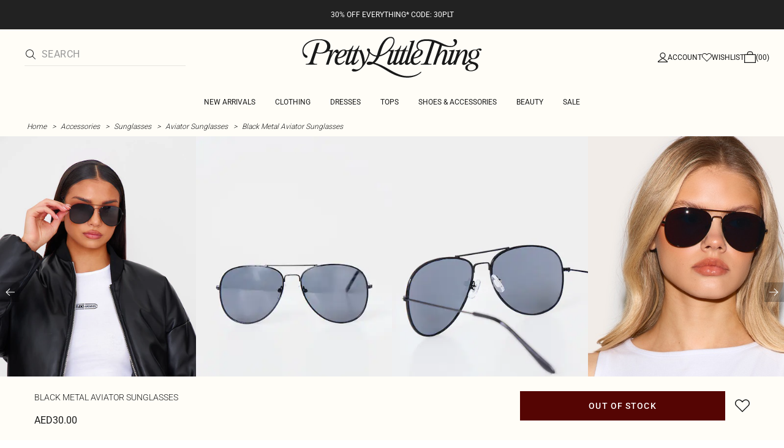

--- FILE ---
content_type: text/html; charset=utf-8
request_url: https://www.prettylittlething.ae/black-metal-aviator-sunglasses.html
body_size: 28752
content:
<!DOCTYPE html><html dir="ltr" lang="en"><head><meta charSet="utf-8" data-next-head=""/><meta name="viewport" content="initial-scale=1.0, width=device-width, maximum-scale=5" data-next-head=""/><link rel="apple-touch-icon" sizes="180x180" href="https://cdn-media.prettylittlething.com/favicons/apple-touch-icon.png" data-next-head=""/><link rel="icon" type="image/png" sizes="32x32" href="https://cdn-media.prettylittlething.com/favicons/favicon-32x32.png" data-next-head=""/><link rel="icon" type="image/png" sizes="16x16" href="https://cdn-media.prettylittlething.com/favicons/favicon-16x16.png" data-next-head=""/><link rel="manifest" href="https://cdn-media.prettylittlething.com/favicons/site.webmanifest" data-next-head=""/><link rel="mask-icon" href="https://cdn-media.prettylittlething.com/favicons/safari-pinned-tab.svg" color="#f6c3dc" data-next-head=""/><meta name="apple-mobile-web-app-title" content="PLT" data-next-head=""/><meta name="application-name" content="PLT" data-next-head=""/><meta name="msapplication-TileColor" content="#000000" data-next-head=""/><meta name="theme-color" content="#ffffff" data-next-head=""/><meta property="og:url" content="https://www.prettylittlething.ae/black-metal-aviator-sunglasses.html" data-next-head=""/><meta property="og:site_name" content="PrettyLittleThing" data-next-head=""/><meta property="og:type" content="product" data-next-head=""/><meta property="og:locale" content="en_AE" data-next-head=""/><meta property="og:title" content="Black Metal Aviator Sunglasses | Accessories" data-next-head=""/><meta property="og:description" content="The Black Metal Aviator Sunglasses | Head online and shop this season&#x27;s range of Accessories at PrettyLittleThing. Standard shipping available." data-next-head=""/><meta property="og:image" content="https://cdn-img.prettylittlething.com/6/4/1/d/641dbd1f86d2e6f9250dc25909a9265202aaa5c4_CLW9381_1_black_metal_aviator_sunglasses.jpg" data-next-head=""/><meta name="twitter:card" content="summary" data-next-head=""/><meta name="twitter:title" content="Black Metal Aviator Sunglasses | Accessories" data-next-head=""/><meta name="twitter:description" content="The Black Metal Aviator Sunglasses | Head online and shop this season&#x27;s range of Accessories at PrettyLittleThing. Standard shipping available." data-next-head=""/><meta name="twitter:image" content="https://cdn-img.prettylittlething.com/6/4/1/d/641dbd1f86d2e6f9250dc25909a9265202aaa5c4_CLW9381_1_black_metal_aviator_sunglasses.jpg" data-next-head=""/><meta name="twitter:site" content="@OfficialPLT" data-next-head=""/><title data-next-head="">Black Metal Aviator Sunglasses | Accessories | PLT UAE</title><meta name="description" content="The Black Metal Aviator Sunglasses | Head online and shop this season&#x27;s range of Accessories at PrettyLittleThing. Standard shipping available." data-next-head=""/><meta name="robots" content="index, follow" data-next-head=""/><link rel="canonical" href="https://www.prettylittlething.ae/black-metal-aviator-sunglasses.html" data-next-head=""/><link rel="alternate" href="https://www.prettylittlething.ie/black-metal-aviator-sunglasses.html" hrefLang="en-ie" data-next-head=""/><link rel="alternate" href="https://www.prettylittlething.us/black-metal-aviator-sunglasses.html" hrefLang="en-us" data-next-head=""/><link rel="alternate" href="https://www.prettylittlething.ca/black-metal-aviator-sunglasses.html" hrefLang="en-ca" data-next-head=""/><link rel="alternate" href="https://www.prettylittlething.sa/black-metal-aviator-sunglasses.html" hrefLang="en-sa" data-next-head=""/><link rel="alternate" href="https://www.prettylittlething.qa/black-metal-aviator-sunglasses.html" hrefLang="en-qa" data-next-head=""/><link rel="alternate" href="https://www.prettylittlething.com.au/black-metal-aviator-sunglasses.html" hrefLang="en-au" data-next-head=""/><link rel="alternate" href="https://www.prettylittlething.ae/black-metal-aviator-sunglasses.html" hrefLang="en-ae" data-next-head=""/><link rel="alternate" href="https://www.prettylittlething.fr/lunettes-de-soleil-style-aviateur-a-monture-noire-en-metal.html" hrefLang="fr-fr" data-next-head=""/><link rel="alternate" href="https://www.prettylittlething.com/black-metal-aviator-sunglasses.html" hrefLang="en-gb" data-next-head=""/><link rel="alternate" href="https://www.prettylittlething.com.au/black-metal-aviator-sunglasses.html" hrefLang="en-nz" data-next-head=""/><link rel="preload" as="font" type="font/ttf" crossorigin="anonymous" href="https://cdn-skin.prettylittlething.com/frontend/prettylittlething/plt-theme/fonts/Roboto-Light.ttf"/><link rel="preload" as="font" type="font/ttf" crossorigin="anonymous" href="https://cdn-skin.prettylittlething.com/frontend/prettylittlething/plt-theme/fonts/Roboto-Regular.ttf"/><link rel="preload" as="font" type="font/ttf" crossorigin="anonymous" href="https://cdn-skin.prettylittlething.com/frontend/prettylittlething/plt-theme/fonts/Roboto-Medium.ttf"/><link rel="preload" as="font" type="font/ttf" crossorigin="anonymous" href="https://cdn-skin.prettylittlething.com/frontend/prettylittlething/plt-theme/fonts/Cardo-Regular.ttf"/><link rel="preload" href="https://cdn-skin.prettylittlething.com/euc1/_next/static/css/59aa2bbda73d71ea.css" as="style"/><link rel="preload" as="image" imageSrcSet="https://cdn-img.prettylittlething.com/6/4/1/d/641dbd1f86d2e6f9250dc25909a9265202aaa5c4_CLW9381_1_black_metal_aviator_sunglasses.jpg?imwidth=160 160w, https://cdn-img.prettylittlething.com/6/4/1/d/641dbd1f86d2e6f9250dc25909a9265202aaa5c4_CLW9381_1_black_metal_aviator_sunglasses.jpg?imwidth=300 300w, https://cdn-img.prettylittlething.com/6/4/1/d/641dbd1f86d2e6f9250dc25909a9265202aaa5c4_CLW9381_1_black_metal_aviator_sunglasses.jpg?imwidth=400 400w, https://cdn-img.prettylittlething.com/6/4/1/d/641dbd1f86d2e6f9250dc25909a9265202aaa5c4_CLW9381_1_black_metal_aviator_sunglasses.jpg?imwidth=600 600w, https://cdn-img.prettylittlething.com/6/4/1/d/641dbd1f86d2e6f9250dc25909a9265202aaa5c4_CLW9381_1_black_metal_aviator_sunglasses.jpg?imwidth=800 800w, https://cdn-img.prettylittlething.com/6/4/1/d/641dbd1f86d2e6f9250dc25909a9265202aaa5c4_CLW9381_1_black_metal_aviator_sunglasses.jpg?imwidth=1024 1024w, https://cdn-img.prettylittlething.com/6/4/1/d/641dbd1f86d2e6f9250dc25909a9265202aaa5c4_CLW9381_1_black_metal_aviator_sunglasses.jpg?imwidth=1200 1200w, https://cdn-img.prettylittlething.com/6/4/1/d/641dbd1f86d2e6f9250dc25909a9265202aaa5c4_CLW9381_1_black_metal_aviator_sunglasses.jpg?imwidth=1600 1600w, https://cdn-img.prettylittlething.com/6/4/1/d/641dbd1f86d2e6f9250dc25909a9265202aaa5c4_CLW9381_1_black_metal_aviator_sunglasses.jpg?imwidth=2048 2048w" imageSizes="(max-width: 1024px) 40vw, 25vw" data-next-head=""/><link rel="preload" as="image" imageSrcSet="https://cdn-img.prettylittlething.com/f/5/1/9/f519436924ce44a5a74895af316cbf3baa9266e5_CLW9381_2_black_metal_aviator_sunglasses.jpg?imwidth=160 160w, https://cdn-img.prettylittlething.com/f/5/1/9/f519436924ce44a5a74895af316cbf3baa9266e5_CLW9381_2_black_metal_aviator_sunglasses.jpg?imwidth=300 300w, https://cdn-img.prettylittlething.com/f/5/1/9/f519436924ce44a5a74895af316cbf3baa9266e5_CLW9381_2_black_metal_aviator_sunglasses.jpg?imwidth=400 400w, https://cdn-img.prettylittlething.com/f/5/1/9/f519436924ce44a5a74895af316cbf3baa9266e5_CLW9381_2_black_metal_aviator_sunglasses.jpg?imwidth=600 600w, https://cdn-img.prettylittlething.com/f/5/1/9/f519436924ce44a5a74895af316cbf3baa9266e5_CLW9381_2_black_metal_aviator_sunglasses.jpg?imwidth=800 800w, https://cdn-img.prettylittlething.com/f/5/1/9/f519436924ce44a5a74895af316cbf3baa9266e5_CLW9381_2_black_metal_aviator_sunglasses.jpg?imwidth=1024 1024w, https://cdn-img.prettylittlething.com/f/5/1/9/f519436924ce44a5a74895af316cbf3baa9266e5_CLW9381_2_black_metal_aviator_sunglasses.jpg?imwidth=1200 1200w, https://cdn-img.prettylittlething.com/f/5/1/9/f519436924ce44a5a74895af316cbf3baa9266e5_CLW9381_2_black_metal_aviator_sunglasses.jpg?imwidth=1600 1600w, https://cdn-img.prettylittlething.com/f/5/1/9/f519436924ce44a5a74895af316cbf3baa9266e5_CLW9381_2_black_metal_aviator_sunglasses.jpg?imwidth=2048 2048w" imageSizes="(max-width: 1024px) 40vw, 25vw" data-next-head=""/><link rel="preload" as="image" imageSrcSet="https://cdn-img.prettylittlething.com/7/a/d/8/7ad8dbff9504fd968b0d356d43ba24decceb5edc_CLW9381_3_black_metal_aviator_sunglasses.jpg?imwidth=160 160w, https://cdn-img.prettylittlething.com/7/a/d/8/7ad8dbff9504fd968b0d356d43ba24decceb5edc_CLW9381_3_black_metal_aviator_sunglasses.jpg?imwidth=300 300w, https://cdn-img.prettylittlething.com/7/a/d/8/7ad8dbff9504fd968b0d356d43ba24decceb5edc_CLW9381_3_black_metal_aviator_sunglasses.jpg?imwidth=400 400w, https://cdn-img.prettylittlething.com/7/a/d/8/7ad8dbff9504fd968b0d356d43ba24decceb5edc_CLW9381_3_black_metal_aviator_sunglasses.jpg?imwidth=600 600w, https://cdn-img.prettylittlething.com/7/a/d/8/7ad8dbff9504fd968b0d356d43ba24decceb5edc_CLW9381_3_black_metal_aviator_sunglasses.jpg?imwidth=800 800w, https://cdn-img.prettylittlething.com/7/a/d/8/7ad8dbff9504fd968b0d356d43ba24decceb5edc_CLW9381_3_black_metal_aviator_sunglasses.jpg?imwidth=1024 1024w, https://cdn-img.prettylittlething.com/7/a/d/8/7ad8dbff9504fd968b0d356d43ba24decceb5edc_CLW9381_3_black_metal_aviator_sunglasses.jpg?imwidth=1200 1200w, https://cdn-img.prettylittlething.com/7/a/d/8/7ad8dbff9504fd968b0d356d43ba24decceb5edc_CLW9381_3_black_metal_aviator_sunglasses.jpg?imwidth=1600 1600w, https://cdn-img.prettylittlething.com/7/a/d/8/7ad8dbff9504fd968b0d356d43ba24decceb5edc_CLW9381_3_black_metal_aviator_sunglasses.jpg?imwidth=2048 2048w" imageSizes="(max-width: 1024px) 40vw, 25vw" data-next-head=""/><link rel="stylesheet" href="https://cdn-skin.prettylittlething.com/euc1/_next/static/css/59aa2bbda73d71ea.css" data-n-g=""/><noscript data-n-css=""></noscript><script defer="" noModule="" src="https://cdn-skin.prettylittlething.com/euc1/_next/static/chunks/polyfills-42372ed130431b0a.js"></script><script defer="" src="https://cdn-skin.prettylittlething.com/euc1/_next/static/chunks/7210.65da45a57a2fcfd1.js"></script><script defer="" src="https://cdn-skin.prettylittlething.com/euc1/_next/static/chunks/399.3a3d3795e2db5521.js"></script><script defer="" src="https://cdn-skin.prettylittlething.com/euc1/_next/static/chunks/6913-31d089a32a2f5e04.js"></script><script defer="" src="https://cdn-skin.prettylittlething.com/euc1/_next/static/chunks/8444-34b79f0dda2bb3b9.js"></script><script defer="" src="https://cdn-skin.prettylittlething.com/euc1/_next/static/chunks/454-ccde23e1fb892370.js"></script><script defer="" src="https://cdn-skin.prettylittlething.com/euc1/_next/static/chunks/3888.9265f9bdedd7e284.js"></script><script defer="" src="https://cdn-skin.prettylittlething.com/euc1/_next/static/chunks/305.b510d1fc0ca44450.js"></script><script defer="" src="https://cdn-skin.prettylittlething.com/euc1/_next/static/chunks/6215.5724d8c08b74f740.js"></script><script defer="" src="https://cdn-skin.prettylittlething.com/euc1/_next/static/chunks/7689.6cb4af408cecef99.js"></script><script defer="" src="https://cdn-skin.prettylittlething.com/euc1/_next/static/chunks/9075-2f70d6049c1c5a41.js"></script><script defer="" src="https://cdn-skin.prettylittlething.com/euc1/_next/static/chunks/682-3c1514af1b01f7b2.js"></script><script defer="" src="https://cdn-skin.prettylittlething.com/euc1/_next/static/chunks/6649-eaa2dc098dc95145.js"></script><script defer="" src="https://cdn-skin.prettylittlething.com/euc1/_next/static/chunks/8221-cafb8f3623bd0fa7.js"></script><script defer="" src="https://cdn-skin.prettylittlething.com/euc1/_next/static/chunks/7300-ff6521c177c6c4a8.js"></script><script defer="" src="https://cdn-skin.prettylittlething.com/euc1/_next/static/chunks/369-029b1dfa8c54b8e6.js"></script><script defer="" src="https://cdn-skin.prettylittlething.com/euc1/_next/static/chunks/7563-0117822999c1b12b.js"></script><script defer="" src="https://cdn-skin.prettylittlething.com/euc1/_next/static/chunks/5350-f174491e799c7078.js"></script><script defer="" src="https://cdn-skin.prettylittlething.com/euc1/_next/static/chunks/9701-2f56b22fac062c03.js"></script><script defer="" src="https://cdn-skin.prettylittlething.com/euc1/_next/static/chunks/7069-ee384dbe820d3421.js"></script><script defer="" src="https://cdn-skin.prettylittlething.com/euc1/_next/static/chunks/9260-103971e5935334cc.js"></script><script defer="" src="https://cdn-skin.prettylittlething.com/euc1/_next/static/chunks/6460-00583a4efee2ba09.js"></script><script defer="" src="https://cdn-skin.prettylittlething.com/euc1/_next/static/chunks/2797-00f7d0f26c841c71.js"></script><script defer="" src="https://cdn-skin.prettylittlething.com/euc1/_next/static/chunks/6791-4eee62ce91d17e8e.js"></script><script defer="" src="https://cdn-skin.prettylittlething.com/euc1/_next/static/chunks/7519.46b8716e982370b7.js"></script><script defer="" src="https://cdn-skin.prettylittlething.com/euc1/_next/static/chunks/8212-8bd4ae34ac95c0de.js"></script><script defer="" src="https://cdn-skin.prettylittlething.com/euc1/_next/static/chunks/1301-8a06d84a952caefa.js"></script><script defer="" src="https://cdn-skin.prettylittlething.com/euc1/_next/static/chunks/3856-d3acfffcac4bc4f6.js"></script><script defer="" src="https://cdn-skin.prettylittlething.com/euc1/_next/static/chunks/676-a327c9d4852ae6f2.js"></script><script defer="" src="https://cdn-skin.prettylittlething.com/euc1/_next/static/chunks/9760-b43db3489bf06aab.js"></script><script defer="" src="https://cdn-skin.prettylittlething.com/euc1/_next/static/chunks/445.94b152a287918d05.js"></script><script defer="" src="https://cdn-skin.prettylittlething.com/euc1/_next/static/chunks/1481-ad56c5d8e3e11dc0.js"></script><script defer="" src="https://cdn-skin.prettylittlething.com/euc1/_next/static/chunks/8230-a594d3473adeeb90.js"></script><script defer="" src="https://cdn-skin.prettylittlething.com/euc1/_next/static/chunks/1078-ede73923eb9777ae.js"></script><script defer="" src="https://cdn-skin.prettylittlething.com/euc1/_next/static/chunks/4357-0ec26cfe8677129a.js"></script><script defer="" src="https://cdn-skin.prettylittlething.com/euc1/_next/static/chunks/6589.4d1c40285cbf760f.js"></script><script defer="" src="https://cdn-skin.prettylittlething.com/euc1/_next/static/chunks/493-f1f0b71cf0cb846c.js"></script><script defer="" src="https://cdn-skin.prettylittlething.com/euc1/_next/static/chunks/9508-0e38904599d96b52.js"></script><script defer="" src="https://cdn-skin.prettylittlething.com/euc1/_next/static/chunks/2128.f030e1293564ebad.js"></script><script defer="" src="https://cdn-skin.prettylittlething.com/euc1/_next/static/chunks/4655-87c64bac0a284f5a.js"></script><script defer="" src="https://cdn-skin.prettylittlething.com/euc1/_next/static/chunks/9283-38882ef1f7842c9c.js"></script><script defer="" src="https://cdn-skin.prettylittlething.com/euc1/_next/static/chunks/7.76e6795d14ad4c18.js"></script><script src="https://cdn-skin.prettylittlething.com/euc1/_next/static/chunks/webpack-7b41581064a7b5eb.js" defer=""></script><script src="https://cdn-skin.prettylittlething.com/euc1/_next/static/chunks/framework-f3542fae05167ed2.js" defer=""></script><script src="https://cdn-skin.prettylittlething.com/euc1/_next/static/chunks/main-5e39368fec37698a.js" defer=""></script><script src="https://cdn-skin.prettylittlething.com/euc1/_next/static/chunks/pages/_app-454a7972feccfba3.js" defer=""></script><script src="https://cdn-skin.prettylittlething.com/euc1/_next/static/chunks/9573-8567848f6caac75d.js" defer=""></script><script src="https://cdn-skin.prettylittlething.com/euc1/_next/static/chunks/2135-cc9a64d792d03137.js" defer=""></script><script src="https://cdn-skin.prettylittlething.com/euc1/_next/static/chunks/4587-4c14e7225e4376e8.js" defer=""></script><script src="https://cdn-skin.prettylittlething.com/euc1/_next/static/chunks/2732-08e5731ceed9d2bc.js" defer=""></script><script src="https://cdn-skin.prettylittlething.com/euc1/_next/static/chunks/pages/%5B...slug%5D-34b9c820afe7105a.js" defer=""></script><script src="https://cdn-skin.prettylittlething.com/euc1/_next/static/if_Bild7EQEnk9juSDHhU/_buildManifest.js" defer=""></script><script src="https://cdn-skin.prettylittlething.com/euc1/_next/static/if_Bild7EQEnk9juSDHhU/_ssgManifest.js" defer=""></script>
<script>(window.BOOMR_mq=window.BOOMR_mq||[]).push(["addVar",{"rua.upush":"false","rua.cpush":"false","rua.upre":"false","rua.cpre":"false","rua.uprl":"false","rua.cprl":"false","rua.cprf":"false","rua.trans":"","rua.cook":"false","rua.ims":"false","rua.ufprl":"false","rua.cfprl":"false","rua.isuxp":"false","rua.texp":"norulematch","rua.ceh":"false","rua.ueh":"false","rua.ieh.st":"0"}]);</script>
                              <script>!function(a){var e="https://s.go-mpulse.net/boomerang/",t="addEventListener";if(""=="True")a.BOOMR_config=a.BOOMR_config||{},a.BOOMR_config.PageParams=a.BOOMR_config.PageParams||{},a.BOOMR_config.PageParams.pci=!0,e="https://s2.go-mpulse.net/boomerang/";if(window.BOOMR_API_key="KVB7D-P8KGL-2UYKY-9ZDAA-D2T6V",function(){function n(e){a.BOOMR_onload=e&&e.timeStamp||(new Date).getTime()}if(!a.BOOMR||!a.BOOMR.version&&!a.BOOMR.snippetExecuted){a.BOOMR=a.BOOMR||{},a.BOOMR.snippetExecuted=!0;var i,_,o,r=document.createElement("iframe");if(a[t])a[t]("load",n,!1);else if(a.attachEvent)a.attachEvent("onload",n);r.src="javascript:void(0)",r.title="",r.role="presentation",(r.frameElement||r).style.cssText="width:0;height:0;border:0;display:none;",o=document.getElementsByTagName("script")[0],o.parentNode.insertBefore(r,o);try{_=r.contentWindow.document}catch(O){i=document.domain,r.src="javascript:var d=document.open();d.domain='"+i+"';void(0);",_=r.contentWindow.document}_.open()._l=function(){var a=this.createElement("script");if(i)this.domain=i;a.id="boomr-if-as",a.src=e+"KVB7D-P8KGL-2UYKY-9ZDAA-D2T6V",BOOMR_lstart=(new Date).getTime(),this.body.appendChild(a)},_.write("<bo"+'dy onload="document._l();">'),_.close()}}(),"".length>0)if(a&&"performance"in a&&a.performance&&"function"==typeof a.performance.setResourceTimingBufferSize)a.performance.setResourceTimingBufferSize();!function(){if(BOOMR=a.BOOMR||{},BOOMR.plugins=BOOMR.plugins||{},!BOOMR.plugins.AK){var e=""=="true"?1:0,t="",n="amiqnuqx3tm3a2lpvjda-f-cd69a2e92-clientnsv4-s.akamaihd.net",i="false"=="true"?2:1,_={"ak.v":"39","ak.cp":"507959","ak.ai":parseInt("334764",10),"ak.ol":"0","ak.cr":9,"ak.ipv":4,"ak.proto":"h2","ak.rid":"444af86b","ak.r":47605,"ak.a2":e,"ak.m":"dsca","ak.n":"essl","ak.bpcip":"3.17.6.0","ak.cport":36120,"ak.gh":"23.45.126.203","ak.quicv":"","ak.tlsv":"tls1.3","ak.0rtt":"","ak.0rtt.ed":"","ak.csrc":"-","ak.acc":"","ak.t":"1768925766","ak.ak":"hOBiQwZUYzCg5VSAfCLimQ==d7Kom1xRgylDoxTeQZy46gdu1f7fs8ZPTyBpM2IrS1mqc6Tf8FbnduN6y8zyqYP2J32p+8eSYWcWfpI0tSMyBlTOQ8WO15OfIiFKSYAwIVyngVZd7MC3nLS0RemK6u7z/lLVB5WQ1mBdSz603U6bWEOco5DFAUxtu5v0/v7ui5u6STAhbjEdO5IP9j+5OPEjIXoF3kfTNk+3yJHMdfRNPcvD/5M26VDt/KiEpTruLOkhzzk6tHFrmXfN1pPlaZHHlOoikG/RMtKBD/Cg2q4PhGOlR6K7lDByoPiOSHWqvKqVsnmpJhUGwhGznJjIJ2RsB3syzRlqk8WYXoumPIjUPWk7SNfBldqc2h/DvsjqgzJ/zHU5Yv4OLUwL5hqN43RGoXFFY81TOCSuFOGlXX8pXonDS+lev/WXos0XqAas1zg=","ak.pv":"635","ak.dpoabenc":"","ak.tf":i};if(""!==t)_["ak.ruds"]=t;var o={i:!1,av:function(e){var t="http.initiator";if(e&&(!e[t]||"spa_hard"===e[t]))_["ak.feo"]=void 0!==a.aFeoApplied?1:0,BOOMR.addVar(_)},rv:function(){var a=["ak.bpcip","ak.cport","ak.cr","ak.csrc","ak.gh","ak.ipv","ak.m","ak.n","ak.ol","ak.proto","ak.quicv","ak.tlsv","ak.0rtt","ak.0rtt.ed","ak.r","ak.acc","ak.t","ak.tf"];BOOMR.removeVar(a)}};BOOMR.plugins.AK={akVars:_,akDNSPreFetchDomain:n,init:function(){if(!o.i){var a=BOOMR.subscribe;a("before_beacon",o.av,null,null),a("onbeacon",o.rv,null,null),o.i=!0}return this},is_complete:function(){return!0}}}}()}(window);</script></head><body class="overflow-x-hidden font-brand-thin"><noscript><iframe title="tag manager" src="https://www.googletagmanager.com/ns.html?id=GTM-T7CZND" height="0" width="0" style="display:none;visibility:hidden"></iframe></noscript><link rel="preload" as="image" imageSrcSet="https://cdn-img.prettylittlething.com/6/4/1/d/641dbd1f86d2e6f9250dc25909a9265202aaa5c4_CLW9381_1_black_metal_aviator_sunglasses.jpg?imwidth=160 160w, https://cdn-img.prettylittlething.com/6/4/1/d/641dbd1f86d2e6f9250dc25909a9265202aaa5c4_CLW9381_1_black_metal_aviator_sunglasses.jpg?imwidth=300 300w, https://cdn-img.prettylittlething.com/6/4/1/d/641dbd1f86d2e6f9250dc25909a9265202aaa5c4_CLW9381_1_black_metal_aviator_sunglasses.jpg?imwidth=400 400w, https://cdn-img.prettylittlething.com/6/4/1/d/641dbd1f86d2e6f9250dc25909a9265202aaa5c4_CLW9381_1_black_metal_aviator_sunglasses.jpg?imwidth=600 600w, https://cdn-img.prettylittlething.com/6/4/1/d/641dbd1f86d2e6f9250dc25909a9265202aaa5c4_CLW9381_1_black_metal_aviator_sunglasses.jpg?imwidth=800 800w, https://cdn-img.prettylittlething.com/6/4/1/d/641dbd1f86d2e6f9250dc25909a9265202aaa5c4_CLW9381_1_black_metal_aviator_sunglasses.jpg?imwidth=1024 1024w, https://cdn-img.prettylittlething.com/6/4/1/d/641dbd1f86d2e6f9250dc25909a9265202aaa5c4_CLW9381_1_black_metal_aviator_sunglasses.jpg?imwidth=1200 1200w, https://cdn-img.prettylittlething.com/6/4/1/d/641dbd1f86d2e6f9250dc25909a9265202aaa5c4_CLW9381_1_black_metal_aviator_sunglasses.jpg?imwidth=1600 1600w, https://cdn-img.prettylittlething.com/6/4/1/d/641dbd1f86d2e6f9250dc25909a9265202aaa5c4_CLW9381_1_black_metal_aviator_sunglasses.jpg?imwidth=2048 2048w" imageSizes="(max-width: 1024px) 40vw, 25vw"/><link rel="preload" as="image" imageSrcSet="https://cdn-img.prettylittlething.com/f/5/1/9/f519436924ce44a5a74895af316cbf3baa9266e5_CLW9381_2_black_metal_aviator_sunglasses.jpg?imwidth=160 160w, https://cdn-img.prettylittlething.com/f/5/1/9/f519436924ce44a5a74895af316cbf3baa9266e5_CLW9381_2_black_metal_aviator_sunglasses.jpg?imwidth=300 300w, https://cdn-img.prettylittlething.com/f/5/1/9/f519436924ce44a5a74895af316cbf3baa9266e5_CLW9381_2_black_metal_aviator_sunglasses.jpg?imwidth=400 400w, https://cdn-img.prettylittlething.com/f/5/1/9/f519436924ce44a5a74895af316cbf3baa9266e5_CLW9381_2_black_metal_aviator_sunglasses.jpg?imwidth=600 600w, https://cdn-img.prettylittlething.com/f/5/1/9/f519436924ce44a5a74895af316cbf3baa9266e5_CLW9381_2_black_metal_aviator_sunglasses.jpg?imwidth=800 800w, https://cdn-img.prettylittlething.com/f/5/1/9/f519436924ce44a5a74895af316cbf3baa9266e5_CLW9381_2_black_metal_aviator_sunglasses.jpg?imwidth=1024 1024w, https://cdn-img.prettylittlething.com/f/5/1/9/f519436924ce44a5a74895af316cbf3baa9266e5_CLW9381_2_black_metal_aviator_sunglasses.jpg?imwidth=1200 1200w, https://cdn-img.prettylittlething.com/f/5/1/9/f519436924ce44a5a74895af316cbf3baa9266e5_CLW9381_2_black_metal_aviator_sunglasses.jpg?imwidth=1600 1600w, https://cdn-img.prettylittlething.com/f/5/1/9/f519436924ce44a5a74895af316cbf3baa9266e5_CLW9381_2_black_metal_aviator_sunglasses.jpg?imwidth=2048 2048w" imageSizes="(max-width: 1024px) 40vw, 25vw"/><link rel="preload" as="image" imageSrcSet="https://cdn-img.prettylittlething.com/7/a/d/8/7ad8dbff9504fd968b0d356d43ba24decceb5edc_CLW9381_3_black_metal_aviator_sunglasses.jpg?imwidth=160 160w, https://cdn-img.prettylittlething.com/7/a/d/8/7ad8dbff9504fd968b0d356d43ba24decceb5edc_CLW9381_3_black_metal_aviator_sunglasses.jpg?imwidth=300 300w, https://cdn-img.prettylittlething.com/7/a/d/8/7ad8dbff9504fd968b0d356d43ba24decceb5edc_CLW9381_3_black_metal_aviator_sunglasses.jpg?imwidth=400 400w, https://cdn-img.prettylittlething.com/7/a/d/8/7ad8dbff9504fd968b0d356d43ba24decceb5edc_CLW9381_3_black_metal_aviator_sunglasses.jpg?imwidth=600 600w, https://cdn-img.prettylittlething.com/7/a/d/8/7ad8dbff9504fd968b0d356d43ba24decceb5edc_CLW9381_3_black_metal_aviator_sunglasses.jpg?imwidth=800 800w, https://cdn-img.prettylittlething.com/7/a/d/8/7ad8dbff9504fd968b0d356d43ba24decceb5edc_CLW9381_3_black_metal_aviator_sunglasses.jpg?imwidth=1024 1024w, https://cdn-img.prettylittlething.com/7/a/d/8/7ad8dbff9504fd968b0d356d43ba24decceb5edc_CLW9381_3_black_metal_aviator_sunglasses.jpg?imwidth=1200 1200w, https://cdn-img.prettylittlething.com/7/a/d/8/7ad8dbff9504fd968b0d356d43ba24decceb5edc_CLW9381_3_black_metal_aviator_sunglasses.jpg?imwidth=1600 1600w, https://cdn-img.prettylittlething.com/7/a/d/8/7ad8dbff9504fd968b0d356d43ba24decceb5edc_CLW9381_3_black_metal_aviator_sunglasses.jpg?imwidth=2048 2048w" imageSizes="(max-width: 1024px) 40vw, 25vw"/><link rel="preload" as="image" href="https://cdn-media.prettylittlething.com/swatches/black.jpg"/><div id="__next"><script type="application/ld+json" data-testid="breadcrumbs-schema-json">{"@context":"https://schema.org","@type":"BreadcrumbList","itemListElement":[{"@type":"ListItem","position":1,"item":{"@id":"https://www.prettylittlething.ae/","name":"Home"}},{"@type":"ListItem","position":2,"item":{"@id":"https://www.prettylittlething.ae/accessories.html","name":"Accessories"}},{"@type":"ListItem","position":3,"item":{"@id":"https://www.prettylittlething.ae/accessories/sunglasses.html","name":"Sunglasses"}},{"@type":"ListItem","position":4,"item":{"@id":"https://www.prettylittlething.ae/accessories/sunglasses/aviator.html","name":"Aviator Sunglasses"}},{"@type":"ListItem","position":5,"item":{"@id":"https://www.prettylittlething.ae/black-metal-aviator-sunglasses.html","name":"Black Metal Aviator Sunglasses"}}]}</script><div class="flex min-h-screen flex-col bg-rebrand-accent-100 text-rebrand-accent-100-contrast"><div id="header-top-nav" class="sticky z-header transition-all duration-500" style="top:0"><header class="relative z-header"><div id="header-banners"><style>
          #header-banner {
            background-color: #222222;
          }
          @media (min-width: 1024px) {
            #header-banner {
              background-color: #222222;
            }
          }
          </style><a class="link-banner flex-col hover:no-underline h-full min-h-[48px] px-2 py-3 text-xs leading-[84%] flex items-center justify-center text-center" href="/new-in.html" id="header-banner"><p class="w-full lg:hidden font-rebrand-regular" style="color:#FFFFFF;font-size:12px">30% OFF EVERYTHING* CODE: 30PLT</p><p class="hidden w-full lg:block font-rebrand-regular" style="color:#FFFFFF;font-size:12px">30% OFF EVERYTHING* CODE: 30PLT</p></a></div><div class="grid grid-cols-[12px_1fr_1fr_1fr_12px] grid-rows-[auto_12px_auto_auto_auto] items-center bg-rebrand-accent-100 pt-2 text-rebrand-accent-100-contrast lg:grid-cols-[24px_1fr_1fr_1fr_24px] lg:grid-rows-[auto_auto_auto] lg:pt-3"><div class="col-start-2 flex gap-3 lg:hidden"><button id="header-burger-menu" class="p-1.5 lg:hidden"><svg width="16" height="16" viewBox="0 0 16 16" fill="none" xmlns="http://www.w3.org/2000/svg" class="w-[18px] text-rebrand-base-100-contrast" aria-hidden="true" focusable="false"><g id="Menu"><path id="Primary" d="M0 5H16V6H0V5ZM16 10V11H0V10H16Z" fill="currentColor"></path></g></svg><span style="position:absolute;border:0;width:1px;height:1px;padding:0;margin:-1px;overflow:hidden;clip:rect(0, 0, 0, 0);white-space:nowrap;word-wrap:normal">Menu</span></button><button id="header-search-icon" class=""><svg width="16" height="16" viewBox="0 0 16 16" fill="none" xmlns="http://www.w3.org/2000/svg" class="block w-5 cursor-pointer text-rebrand-base-100-contrast lg:hidden" aria-hidden="true" focusable="false"><g id="magnifying-glass-light 1" clip-path="url(#clip0_5034_9188)"><path id="Vector" d="M12 6.5C12 5.77773 11.8577 5.06253 11.5813 4.39524C11.3049 3.72795 10.8998 3.12163 10.3891 2.61091C9.87837 2.10019 9.27205 1.69506 8.60476 1.41866C7.93747 1.14226 7.22227 1 6.5 1C5.77773 1 5.06253 1.14226 4.39524 1.41866C3.72795 1.69506 3.12163 2.10019 2.61091 2.61091C2.10019 3.12163 1.69506 3.72795 1.41866 4.39524C1.14226 5.06253 1 5.77773 1 6.5C1 7.22227 1.14226 7.93747 1.41866 8.60476C1.69506 9.27205 2.10019 9.87837 2.61091 10.3891C3.12163 10.8998 3.72795 11.3049 4.39524 11.5813C5.06253 11.8577 5.77773 12 6.5 12C7.22227 12 7.93747 11.8577 8.60476 11.5813C9.27205 11.3049 9.87837 10.8998 10.3891 10.3891C10.8998 9.87837 11.3049 9.27205 11.5813 8.60476C11.8577 7.93747 12 7.22227 12 6.5ZM10.7281 11.4375C9.59375 12.4125 8.11563 13 6.5 13C2.90937 13 0 10.0906 0 6.5C0 2.90937 2.90937 0 6.5 0C10.0906 0 13 2.90937 13 6.5C13 8.11563 12.4125 9.59375 11.4375 10.7281L15.8531 15.1469C16.0469 15.3406 16.0469 15.6594 15.8531 15.8531C15.6594 16.0469 15.3406 16.0469 15.1469 15.8531L10.7281 11.4375Z" fill="currentColor"></path></g><defs><clipPath id="clip0_5034_9188"><rect width="16" height="16" fill="white"></rect></clipPath></defs></svg><span style="position:absolute;border:0;width:1px;height:1px;padding:0;margin:-1px;overflow:hidden;clip:rect(0, 0, 0, 0);white-space:nowrap;word-wrap:normal">Search</span></button></div><div class="lg:col-auto lg:col-start-2 lg:row-start-auto lg:row-end-auto lg:max-w-[279px] hidden lg:block"><div class="lg:-mis-6"><div class="relative lg:pis-10"><form id="header-search-input" role="search" aria-label="sitewide" class="flex !border-b transition-colors duration-200 focus-within:border-b-2 focus-within:!border-rebrand-accent-100-contrast lg:border-b-1 border-y border-rebrand-base-300 px-4 py-2.5 leading-none lg:border-t-0 lg:border-rebrand-primary/10 lg:px-0 lg:pb-2 lg:pt-0"><div class="visible flex items-center"><button id="search-button" type="submit" tabindex="-1" aria-label="search" title="Search"><svg width="16" height="16" viewBox="0 0 16 16" fill="none" xmlns="http://www.w3.org/2000/svg" class="h-4 w-5 text-current mie-2"><g id="magnifying-glass-light 1" clip-path="url(#clip0_5034_9188)"><path id="Vector" d="M12 6.5C12 5.77773 11.8577 5.06253 11.5813 4.39524C11.3049 3.72795 10.8998 3.12163 10.3891 2.61091C9.87837 2.10019 9.27205 1.69506 8.60476 1.41866C7.93747 1.14226 7.22227 1 6.5 1C5.77773 1 5.06253 1.14226 4.39524 1.41866C3.72795 1.69506 3.12163 2.10019 2.61091 2.61091C2.10019 3.12163 1.69506 3.72795 1.41866 4.39524C1.14226 5.06253 1 5.77773 1 6.5C1 7.22227 1.14226 7.93747 1.41866 8.60476C1.69506 9.27205 2.10019 9.87837 2.61091 10.3891C3.12163 10.8998 3.72795 11.3049 4.39524 11.5813C5.06253 11.8577 5.77773 12 6.5 12C7.22227 12 7.93747 11.8577 8.60476 11.5813C9.27205 11.3049 9.87837 10.8998 10.3891 10.3891C10.8998 9.87837 11.3049 9.27205 11.5813 8.60476C11.8577 7.93747 12 7.22227 12 6.5ZM10.7281 11.4375C9.59375 12.4125 8.11563 13 6.5 13C2.90937 13 0 10.0906 0 6.5C0 2.90937 2.90937 0 6.5 0C10.0906 0 13 2.90937 13 6.5C13 8.11563 12.4125 9.59375 11.4375 10.7281L15.8531 15.1469C16.0469 15.3406 16.0469 15.6594 15.8531 15.8531C15.6594 16.0469 15.3406 16.0469 15.1469 15.8531L10.7281 11.4375Z" fill="currentColor"></path></g><defs><clipPath id="clip0_5034_9188"><rect width="16" height="16" fill="white"></rect></clipPath></defs></svg></button></div><label for="search-input" class="visually-hidden">Search</label><input id="search-input" spellCheck="false" class="w-full flex-grow bg-transparent font-rebrand-regular uppercase leading-5 tracking-wide text-rebrand-accent-100-contrast placeholder:text-rebrand-base-300 focus:outline-none" placeholder="Search" name="search" value=""/></form></div></div></div><div class="flex items-center justify-center"><span class="inline-block w-[149px] leading-none lg:w-[298px]"><a href="/" id="prettylittlething-wordmark" class="block"><svg aria-label="Pretty Little Thing" viewBox="0 0 679.68 153.24" fill="currentColor" xmlns="http://www.w3.org/2000/svg" class="h-auto w-full cursor-pointer"><defs></defs><path d="M144.74,99.98c6.66,0,12.21-3.7,16.4-9.74l2.71,1.73c-6.29,8.88-14.3,13.69-21.58,13.69-10.36,0-16.03-5.18-16.03-17.01.12-8.63,4.69-19.36,11.47-27.49-1.11.62-1.97.74-3.21.62-1.97-.12-3.33-.99-4.19-2.59-.74-1.36-1.36-2.1-2.47-2.1-3.82,0-13.69,15.78-18.12,29.1l-6.16,18.62h-9.86l14.79-44.38c1.48-4.69.62-6.29-4.44-6.29h-2.1c-6.66,5.79-17.38,9.25-30.45,9.25-4.44,0-9.62-.74-14.18-2.22l-9.37,28.11c-.86,2.59-1.36,4.56-1.36,6.29,0,5.3,4.69,6.29,14.18,6.29l-.74,2.96H18.49l.74-2.96c10.11,0,14.18-2.22,17.75-12.82L58.56,24.41l11.71-2.1-11.84,35.63c3.7,1.11,7.64,2.1,13.07,2.1,16.27,0,26.63-10.11,26.63-24.78,0-13.69-10.73-22.44-29.34-22.44-33.78,0-58.56,17.75-58.56,40.81,0,9.49,6.41,13.44,10.11,15.53,3.95,2.22,4.93,3.58,4.93,5.67,0,2.71-1.6,4.19-4.44,4.19-6.53,0-14.67-9.12-14.67-25.4,0-25.52,25.77-44.14,62.63-44.14,25.89,0,41.18,9.62,41.55,25.77.12,6.29-1.85,11.47-5.42,15.78,5.55-.25,11.96-1.36,16.03-2.34l-7.27,21.95c9.86-17.38,15.16-22.19,21.45-22.19,3.45,0,5.67,2.34,5.67,6.04,0,1.6-.25,2.96-.74,4.07,5.79-6.04,12.7-10.23,20.1-10.36,4.56-.12,7.64.99,9.49,2.96h2.34c12.45,0,16.77-7.52,21.95-17.38h2.71l-5.79,17.38h3.21c12.45,0,16.77-7.52,21.95-17.38h2.71l-5.79,17.38h3.7c4.07,0,7.4-1.36,8.88-2.84,6.78,11.47,11.96,27.37,12.95,46.85,8.01-12.08,13.69-28.73,13.56-35.01-.12-5.42-5.55-6.9-5.55-11.71,0-2.34,1.6-4.19,4.93-4.31,3.82,0,6.66,2.96,6.66,8.51,0,13.81-9.62,35.75-21.58,53.14-12.33,17.88-25.03,24.66-36.25,24.66-6.9,0-10.11-1.97-10.11-5.06,0-2.84,2.84-4.68,6.16-4.68,5.05,0,6.66,2.22,11.96,2.22,12.21,0,21.33-11.84,21.33-21.7,0-13.93-5.3-34.4-11.47-47.1h-6.16l-12.21,36.49c-1.11,3.33-1.48,4.68-1.48,6.04,0,.99.49,1.6,1.6,1.6,3.33,0,9.99-6.04,14.18-12.58l2.47,1.36c-7.77,12.21-15.04,18.62-21.95,18.62-4.31,0-6.29-2.22-6.29-6.16,0-1.48.12-2.96.49-4.44-5.55,6.9-11.1,10.6-16.15,10.6-4.44,0-6.41-2.22-6.41-6.16,0-3.7.99-6.78,2.22-10.36l11.71-35.01h-8.88c.37,1.11.49,2.1.49,3.33,0,14.43-19.73,23.3-34.52,24.04-.37,2.22-.62,4.69-.62,7.15-.12,6.66,2.96,11.34,8.14,11.34ZM163.73,55.35c0-2.84-1.23-4.07-3.58-4.07-6.78,0-18.25,11.59-22.19,26.63,15.66-.99,25.77-11.96,25.77-22.56ZM176.18,96.66c0,.99.62,1.6,1.6,1.6,3.21,0,9.37-5.42,13.44-11.59l10.97-32.55h-12.33l-12.21,36.49c-1.11,3.33-1.48,4.68-1.48,6.04Z"></path><path d="M389.59,54.12l-12.21,36.62c-1.11,3.21-1.48,4.56-1.48,5.92,0,.99.62,1.6,1.6,1.6,3.33,0,9.37-5.3,13.56-11.59l19.97-61.52c.74-2.22.86-3.08.74-3.82,0-1.97-1.97-2.47-6.04-2.1l.86-2.59c5.67-.37,13.69-1.48,18-2.47l-25.03,76.93c-.99,3.21-1.48,4.56-1.48,5.67,0,1.48,1.11,1.85,2.1,1.85,2.22,0,5.3-2.1,9.37-6.78-.12-1.11-.12-2.22-.12-3.21,0-16.15,16.15-40.19,33.91-40.44,7.89-.12,11.59,3.08,11.59,9.25,0,14.43-19.6,23.3-34.65,24.17-.37,2.1-.62,4.69-.62,7.03,0,6.66,3.08,11.34,8.14,11.34,6.78,0,12.21-3.7,16.52-9.74l2.71,1.73c-6.41,8.88-14.43,13.69-21.7,13.69-7.89,0-13.07-2.96-15.04-9.86-5.18,6.17-9.99,9.86-14.92,9.86s-7.4-2.59-7.4-6.9c0-1.11.12-2.22.49-3.7-5.67,7.03-11.1,10.6-16.15,10.6-4.44,0-6.41-2.1-6.41-6.04,0-1.48.12-2.84.37-4.07-5.18,6.41-10.6,10.11-15.78,10.11-4.44,0-6.41-2.22-6.41-6.04,0-1.23.12-2.47.37-3.7-5.18,6.16-9.99,9.74-14.79,9.74s-7.4-2.47-7.4-6.9c0-2.59.99-5.67,2.1-9.12l9.74-29.22c1.48-4.69.62-6.29-4.44-6.29h-.86c-10.48,9.99-23.3,17.63-36.25,20.1-4.68,10.23-10.73,17.75-17.38,23.06,15.66,4.69,33.29,12.58,51.41,23.67,27.74,16.77,49.44,26.63,70.28,26.63,19.6,0,37.6-4.07,50.55-16.64l2.1,1.97c-13.44,14.3-35.51,20.34-52.52,20.34-27.74,0-51.41-10.73-72.99-23.92-17.38-10.48-35.14-22.44-54.99-27.86-5.06,2.84-10.23,4.19-14.79,4.19-5.42,0-8.51-2.1-8.51-5.92s4.56-6.41,9.62-6.41,8.75.99,12.08,1.73c6.04-5.3,10.36-10.85,14.3-20.22-10.48-.99-22.69-7.52-28.11-18.49l2.22-3.45c5.79,11.47,16.77,17.14,27.49,17.63,1.11-3.08,2.22-6.53,3.21-10.23,7.77-28.85,25.4-59.43,48.95-59.43,8.01,0,14.06,5.05,13.81,15.41-.12,10.97-7.03,23.79-17.38,34.77,5.79-.49,12.33-1.48,16.03-2.34l-14.18,42.41c-.99,3.21-1.48,4.56-1.48,5.79,0,1.11.74,1.73,1.85,1.73,2.96,0,6.9-2.96,12.45-10.23l11.22-34.27h-8.88l.86-2.96h1.23c11.84,0,15.41-7.03,20.84-17.38h2.71l-5.92,17.51h.37v-.12h2.71c12.45,0,16.77-7.52,21.95-17.38h2.71l-5.79,17.38h9.62l-.86,2.96h-9.74ZM345.45,16.15c.49-7.27-3.33-11.22-9.99-11.22-16.15,0-30.33,26.75-37.85,55.11-.86,3.33-1.73,6.16-2.84,9.12,23.55-6.29,49.56-32.55,50.67-53.01ZM355.56,90.74c-1.11,3.21-1.48,4.69-1.48,5.67,0,1.23.37,1.97,2.1,1.97,2.84,0,9.49-6.41,12.45-10.73l11.22-33.54h-12.08l-12.21,36.62ZM446.92,55.35c0-2.84-1.23-4.07-3.58-4.07-6.78,0-18.25,11.59-22.19,26.63,15.66-.99,25.77-11.96,25.77-22.56Z"></path><path d="M631.85,88.76c0,7.27,29.22,3.95,29.22,21.33,0,12.95-15.17,19.6-27.86,19.23-15.41-.49-20.34-5.79-20.34-12.7,0-9.74,9.74-14.3,21.45-16.03-4.56-1.48-8.63-3.21-9.99-6.53-5.92,7.64-11.22,11.71-17.75,11.71-3.08,0-5.55-1.6-5.55-5.18,0-2.59.99-6.66,2.34-10.85l5.79-18.99c1.73-5.67,2.34-9.37,2.47-11.84.12-3.7-1.11-4.44-2.59-4.44-5.3,0-14.05,7.15-23.92,27.62v-.12l-7.77,22.81h-9.74l3.08-9.49c-5.42,6.66-10.23,10.36-15.16,10.36s-7.52-2.47-7.52-6.78c0-1.48.37-3.08.86-4.81-5.79,7.15-11.34,11.71-17.51,11.71-3.08,0-5.55-1.6-5.55-5.18,0-2.59,1.11-6.66,2.34-10.85l5.79-18.99c1.73-5.67,2.34-9.37,2.47-11.84.12-3.7-1.11-4.44-2.59-4.44-5.18,0-13.56,6.66-23.18,26.14l-8.01,24.17-9.86-.12,24.9-74.84c-6.41-2.71-12.82-5.67-19.48-8.14l-22.93,69.17c-3.58,10.6-.74,10.97,11.84,10.97l-.74,2.96h-39.82l.74-2.96c12.7,0,14.55-3.58,17.51-12.58l23.55-70.89c-6.04-1.6-12.45-2.59-19.73-2.59-19.23,0-32.92,6.66-32.92,19.48,0,6.41,4.07,12.58,9.25,12.95l-6.41,1.36c-4.69-2.96-7.52-7.64-7.4-14.3.12-12.95,9.25-25.77,37.48-25.77,44.38,0,66.08,25.64,89.02,25.64,10.73,0,15.53-3.58,16.03-10.73.49-6.41-5.3-6.16-5.3-10.6,0-2.71,1.97-4.81,5.3-4.81,4.69,0,8.75,3.95,8.63,10.36-.25,10.6-9.62,19.48-24.9,19.48-12.08,0-22.07-2.47-31.07-5.67l-10.97,33.29c8.14-13.44,16.64-18.12,22.07-18.12s8.51,3.58,8.51,9.25c0,5.18-1.36,10.11-3.21,16.27l-5.92,18.86c-.62,1.97-.86,2.96-.86,3.95,0,1.11.62,1.97,1.6,1.97,3.58,0,10.36-6.9,13.93-12.82l8.51-25.4c1.48-4.69.62-6.29-4.56-6.29h-2.84l.86-2.96c6.16,0,15.53-1.36,20.34-2.47l-14.18,42.41c-.99,3.21-1.48,4.56-1.48,5.79,0,1.11.74,1.73,1.85,1.73,3.21,0,7.4-3.33,13.56-11.59l8.75-26.63c.74-2.22.86-3.08.86-3.82,0-1.48-1.48-2.34-5.06-2.47h-.99l.86-2.96c5.3,0,13.19-1.23,17.51-2.47l-7.15,21.58c8.88-16.52,18.37-21.95,24.29-21.95,5.18,0,8.51,3.58,8.51,9.25,0,5.18-1.36,10.11-3.21,16.27l-5.92,18.86c-.74,1.97-.99,2.96-.99,3.95,0,1.11.62,1.97,1.73,1.97,3.21,0,7.64-4.07,11.22-8.88.99-4.32,6.16-6.66,11.1-7.15-6.04-2.34-10.11-7.52-10.11-14.18,0-11.47,10.48-19.97,23.06-19.97,1.97,0,3.95.25,5.67.74,2.59-2.47,7.15-4.93,12.58-4.93,3.95,0,7.27,1.6,7.27,4.68,0,1.85-1.6,3.7-4.07,3.7-4.56,0-4.81-4.19-7.89-4.19-1.85,0-3.21.99-4.44,2.22,4.93,2.71,8.01,7.77,8.01,13.44,0,10.73-8.63,19.85-22.44,19.85-6.16,0-10.85,1.23-10.85,4.81ZM633.2,126.49c10.6,0,19.23-4.93,19.23-13.19,0-6.78-6.66-9.25-13.44-11.34-9.74.62-17.26,5.55-17.26,14.67,0,5.06,3.45,9.86,11.47,9.86ZM656.38,60.78c0-7.77-3.7-9.86-7.52-9.86-8.01,0-14.79,8.88-14.79,19.85,0,7.4,2.96,10.6,7.52,10.6,8.26,0,14.79-9.49,14.79-20.59Z"></path></svg></a></span></div><div class="flex items-center justify-end lg:col-start-4 lg:gap-[10px] lg:pis-0"><div class="flex gap-3 lg:gap-6" id="frame-header-account-links"><a href="/customer/account/login" class="flex items-center gap-1 whitespace-nowrap" id="account-link" rel="nofollow" aria-label="Account"><svg width="16" height="16" viewBox="0 0 16 16" fill="none" xmlns="http://www.w3.org/2000/svg" class="h-[18px] text-rebrand-base-100-contrast" aria-hidden="true" focusable="false"><g id="Type=Atom, Name=Account, Device=All, State=Default" clip-path="url(#clip0_5310_23388)"><path id="Vector" fill-rule="evenodd" clip-rule="evenodd" d="M14.8571 14.8571H1.14286L7.42857 10.2857L8.12 9.83314L14.8571 14.8571ZM6.23543 7.51314C5.45634 7.0441 4.89526 6.28501 4.67541 5.40261C4.45556 4.5202 4.59491 3.5866 5.06286 2.80686C5.36516 2.29777 5.79517 1.87644 6.31033 1.58459C6.82548 1.29274 7.40792 1.14047 8 1.14286C8.59208 1.14047 9.17452 1.29274 9.68967 1.58459C10.2048 1.87644 10.6348 2.29777 10.9371 2.80686C11.4051 3.5866 11.5444 4.5202 11.3246 5.40261C11.1047 6.28501 10.5437 7.0441 9.76457 7.51314L8.09143 8.51886L6.23543 7.51314ZM9.25829 9.15086L10.3543 8.49257C11.3924 7.86676 12.1399 6.8548 12.433 5.67862C12.7261 4.50244 12.5408 3.25803 11.9177 2.21829C11.5095 1.54412 10.9349 0.986087 10.2491 0.597667C9.56333 0.209246 8.78928 0.00345099 8.00114 0H7.99886C7.21085 0.00344122 6.43691 0.20911 5.75115 0.597314C5.06539 0.985519 4.49076 1.54326 4.08229 2.21714C3.77321 2.73408 3.56905 3.30687 3.4815 3.90276C3.39395 4.49865 3.42472 5.10596 3.57204 5.68995C3.71937 6.27394 3.98036 6.82317 4.3401 7.30622C4.69984 7.78927 5.15127 8.19668 5.66857 8.50514L6.95543 9.20229L0 14.2857V16H16V14.2857L9.25829 9.15086Z" fill="currentColor"></path></g><defs><clipPath id="clip0_5310_23388"><rect width="16" height="16" fill="white"></rect></clipPath></defs></svg><span style="position:absolute;border:0;width:1px;height:1px;padding:0;margin:-1px;overflow:hidden;clip:rect(0, 0, 0, 0);white-space:nowrap;word-wrap:normal">Account</span><span class="hidden font-rebrand-regular text-xs uppercase lg:block">Account</span></a><a href="/customer/account/wishlist" class="flex items-center gap-1 whitespace-nowrap" title="Wishlist" id="wishlist-link" rel="nofollow"><span class="relative inline-block leading-4 text-gray-950"><svg width="16" height="14" viewBox="0 0 16 14" fill="none" xmlns="http://www.w3.org/2000/svg" class="h-[18px] text-rebrand-base-100-contrast" aria-hidden="true" focusable="false"><path id="Primary" d="M8 3.41563L7.29375 2.70937L6.53438 1.95C5.92813 1.34063 5.10313 1 4.24375 1C2.45312 1 1 2.45312 1 4.24375C1 5.10313 1.34063 5.92812 1.95 6.5375L2.70625 7.29375L8 12.5875L13.2937 7.29375L14.05 6.5375C14.6594 5.92812 15 5.10313 15 4.24375C15 2.45312 13.5469 1 11.7563 1C10.8969 1 10.0719 1.34063 9.4625 1.95L8.70625 2.70625L8 3.41563ZM8.70625 13.2937L8 14L7.29375 13.2937L2 8L1.24375 7.24375C0.446875 6.44687 0 5.36875 0 4.24375C0 1.9 1.9 0 4.24375 0C5.36875 0 6.44688 0.446875 7.24375 1.24375L7.29375 1.29375L8 2L8.70625 1.29375L8.75625 1.24375C9.55313 0.446875 10.6313 0 11.7563 0C14.1 0 16 1.9 16 4.24375C16 5.36875 15.5531 6.44687 14.7563 7.24375L14 8L8.70625 13.2937Z" fill="currentColor"></path></svg><span style="position:absolute;border:0;width:1px;height:1px;padding:0;margin:-1px;overflow:hidden;clip:rect(0, 0, 0, 0);white-space:nowrap;word-wrap:normal">Wishlist</span></span><span class="hidden font-rebrand-regular text-xs uppercase lg:block">Wishlist</span></a><div><div><a href="/checkout/cart" class="block leading-none" id="minibag-link" rel="nofollow"><span class="relative flex items-center gap-1"><svg width="16" height="16" viewBox="0 0 16 16" fill="none" xmlns="http://www.w3.org/2000/svg" class="size-[19px] text-rebrand-base-100-contrast" aria-hidden="true" focusable="false"><path fill-rule="evenodd" clip-rule="evenodd" d="M15 5H1V15H15V5ZM0 4V16H16V4H0Z" fill="currentColor"></path><path fill-rule="evenodd" clip-rule="evenodd" d="M9 1H7C5.89543 1 5 1.89543 5 3V4H11V3C11 1.89543 10.1046 1 9 1ZM7 0C5.34315 0 4 1.34315 4 3V5H12V3C12 1.34315 10.6569 0 9 0H7Z" fill="currentColor"></path></svg><span style="position:absolute;border:0;width:1px;height:1px;padding:0;margin:-1px;overflow:hidden;clip:rect(0, 0, 0, 0);white-space:nowrap;word-wrap:normal">Cart</span><span data-testid="cartCount-mobile" class="absolute bottom-px left-1/2 -translate-x-1/2 font-rebrand-regular text-[12px] lg:hidden">00</span><span data-testid="cartCount" class="hidden font-rebrand-regular text-xs lg:block">(<!-- -->00<!-- -->)</span></span></a></div></div></div></div><div class="col-span-6 row-start-5 row-end-6 lg:row-start-4 lg:row-end-5 lg:mt-4"><nav aria-label="Main" data-orientation="horizontal" dir="ltr" class="relative z-desktopNav hidden w-full justify-center bg-rebrand-accent-100 text-rebrand-primary lg:flex"><div style="position:relative"><ul data-orientation="horizontal" class="flex list-none flex-wrap justify-center p-0" id="frame-header-nav" dir="ltr"><li><button id="new-arrivals" data-state="closed" aria-expanded="false" aria-controls="radix-:R5icl6:-content-radix-:R2ticl6:" class="over:duration-100 flex cursor-pointer select-none items-center px-4 py-3 font-rebrand-regular text-xs uppercase leading-6 transition-colors delay-75 ease-in-out hover:font-rebrand-medium data-[state=open]:font-rebrand-medium" data-radix-collection-item=""><a href="https://www.prettylittlething.ae/new-in.html" tabindex="-1">NEW ARRIVALS</a></button></li><li><button id="clothing" data-state="closed" aria-expanded="false" aria-controls="radix-:R5icl6:-content-radix-:R4ticl6:" class="over:duration-100 flex cursor-pointer select-none items-center px-4 py-3 font-rebrand-regular text-xs uppercase leading-6 transition-colors delay-75 ease-in-out hover:font-rebrand-medium data-[state=open]:font-rebrand-medium" data-radix-collection-item=""><a href="https://www.prettylittlething.ae/clothing.html" tabindex="-1">CLOTHING</a></button></li><li><button id="dresses" data-state="closed" aria-expanded="false" aria-controls="radix-:R5icl6:-content-radix-:R6ticl6:" class="over:duration-100 flex cursor-pointer select-none items-center px-4 py-3 font-rebrand-regular text-xs uppercase leading-6 transition-colors delay-75 ease-in-out hover:font-rebrand-medium data-[state=open]:font-rebrand-medium" data-radix-collection-item=""><a href="https://www.prettylittlething.ae/clothing/dresses.html" tabindex="-1">DRESSES</a></button></li><li><button id="tops" data-state="closed" aria-expanded="false" aria-controls="radix-:R5icl6:-content-radix-:R8ticl6:" class="over:duration-100 flex cursor-pointer select-none items-center px-4 py-3 font-rebrand-regular text-xs uppercase leading-6 transition-colors delay-75 ease-in-out hover:font-rebrand-medium data-[state=open]:font-rebrand-medium" data-radix-collection-item=""><a href="https://www.prettylittlething.ae/clothing/tops.html" tabindex="-1">TOPS</a></button></li><li><button id="shoes-&amp; accessories" data-state="closed" aria-expanded="false" aria-controls="radix-:R5icl6:-content-radix-:Raticl6:" class="over:duration-100 flex cursor-pointer select-none items-center px-4 py-3 font-rebrand-regular text-xs uppercase leading-6 transition-colors delay-75 ease-in-out hover:font-rebrand-medium data-[state=open]:font-rebrand-medium" data-radix-collection-item=""><a href="https://www.prettylittlething.ae/shop-by/shoes-accessories.html" tabindex="-1">SHOES &amp; ACCESSORIES</a></button></li><li><button id="beauty" data-state="closed" aria-expanded="false" aria-controls="radix-:R5icl6:-content-radix-:Rcticl6:" class="over:duration-100 flex cursor-pointer select-none items-center px-4 py-3 font-rebrand-regular text-xs uppercase leading-6 transition-colors delay-75 ease-in-out hover:font-rebrand-medium data-[state=open]:font-rebrand-medium" data-radix-collection-item=""><a href="https://www.prettylittlething.ae/beauty.html" tabindex="-1">BEAUTY</a></button></li><li><button id="sale" data-state="closed" aria-expanded="false" aria-controls="radix-:R5icl6:-content-radix-:Reticl6:" class="over:duration-100 flex cursor-pointer select-none items-center px-4 py-3 font-rebrand-regular text-xs uppercase leading-6 transition-colors delay-75 ease-in-out hover:font-rebrand-medium data-[state=open]:font-rebrand-medium" data-radix-collection-item=""><a href="https://www.prettylittlething.ae/sale.html" tabindex="-1">SALE</a></button></li></ul></div></nav></div></div><nav class="hidden"><ul><li><div><h3><a href="https://www.prettylittlething.ae/new-in.html">NEW ARRIVALS</a></h3><ul><li><h4><a href="https://www.prettylittlething.ae/new-in.html">NEW IN</a></h4><ul><li><a href="https://www.prettylittlething.ae/new-in.html">View All</a></li><li><a href="https://www.prettylittlething.ae/shop-by/back-in-stock.html">Back In Stock</a></li></ul></li><li><h4><a href="https://www.prettylittlething.ae/new-in.html">COLLECTIONS</a></h4><ul><li><a href="https://www.prettylittlething.ae/shop-by/plt-label.html">PLT Label</a></li><li><a href="https://www.prettylittlething.ae/shop-by/activewear.html">Athleisure Essentials</a></li><li><a href="https://www.prettylittlething.ae/shop-by/special-occasions.html">Dressed For The Occasion</a></li></ul></li></ul></div></li><li><div><h3><a href="https://www.prettylittlething.ae/clothing.html">CLOTHING</a></h3><ul><li><h4><a href="https://www.prettylittlething.ae/clothing.html">CLOTHING</a></h4><ul><li><a href="https://www.prettylittlething.ae/clothing/dresses.html">Dresses</a></li><li><a href="https://www.prettylittlething.ae/clothing/tops.html">Tops</a></li><li><a href="https://www.prettylittlething.ae/shop-by/activewear.html">Activewear</a></li><li><a href="https://www.prettylittlething.ae/clothing/athleisure.html">Athleisure</a></li><li><a href="https://www.prettylittlething.ae/clothing/co-ords.html">Co-ords</a></li><li><a href="https://www.prettylittlething.ae/clothing/coats-jackets/blazers.html">Blazers</a></li><li><a href="https://www.prettylittlething.ae/shop-by/bottoms.html">Bottoms</a></li><li><a href="https://www.prettylittlething.ae/clothing/coats-jackets.html">Coats &amp; Jackets</a></li><li><a href="https://www.prettylittlething.ae/clothing/denim.html">Denim</a></li><li><a href="https://www.prettylittlething.ae/clothing/sweatshirts.html">Hoodies</a></li><li><a href="https://www.prettylittlething.ae/clothing/jeans.html">Jeans</a></li><li><a href="https://www.prettylittlething.ae/clothing/jumpsuits-rompers.html">Jumpsuits &amp; Rompers</a></li><li><a href="https://www.prettylittlething.ae/clothing/knits.html">Knitwear</a></li><li><a href="https://www.prettylittlething.ae/clothing/lingerie.html">Lingerie</a></li><li><a href="https://www.prettylittlething.ae/clothing/loungewear.html">Loungewear</a></li><li><a href="https://www.prettylittlething.ae/clothing/shorts.html">Shorts</a></li><li><a href="https://www.prettylittlething.ae/clothing/skirts.html">Skirts</a></li><li><a href="https://www.prettylittlething.ae/clothing/swimwear.html">Swimwear</a></li><li><a href="https://www.prettylittlething.ae/clothing/pants.html">Pants</a></li><li><a href="https://www.prettylittlething.ae/clothing/tracksuits.html">Tracksuits</a></li></ul></li><li><h4><a href="https://www.prettylittlething.ae/shop-by/plt-ranges.html">RANGES</a></h4><ul><li><a href="https://www.prettylittlething.ae/shop-by/plus-size-clothing.html">PLT Plus</a></li><li><a href="https://www.prettylittlething.ae/shop-by/petite-clothing.html">PLT Petite</a></li><li><a href="https://www.prettylittlething.ae/shop-by/plt-shape.html">PLT Shape</a></li><li><a href="https://www.prettylittlething.ae/shop-by/plt-tall.html">PLT Tall</a></li><li><a href="https://www.prettylittlething.ae/shop-by/maternity-clothing.html">PLT Maternity</a></li></ul></li><li><h4><a href="https://www.prettylittlething.ae/shop-by/outfit-ideas.html">WHAT TO WEAR</a></h4><ul><li><a href="https://www.prettylittlething.ae/shop-by/season/autumn.html">Autumn Outfits</a></li><li><a href="https://www.prettylittlething.ae/shop-by/going-out.html">Going Out</a></li><li><a href="https://www.prettylittlething.ae/shop-by/vacation-shop.html">Vacation Outfits</a></li><li><a href="https://www.prettylittlething.ae/shop-by/modest-fashion.html">Modest Fashion</a></li><li><a href="https://www.prettylittlething.ae/shop-by/special-occasions.html">Occasion Wear</a></li><li><a href="https://www.prettylittlething.ae/shop-by/weddings.html">Wedding Shop</a></li><li><a href="https://www.prettylittlething.ae/shop-by/weddings/bridal.html">Bridal</a></li></ul></li></ul></div></li><li><div><h3><a href="https://www.prettylittlething.ae/clothing/dresses.html">DRESSES</a></h3><ul><li><h4><a href="#">STYLE</a></h4><ul><li><a href="https://www.prettylittlething.ae/clothing/dresses.html">All Dresses</a></li><li><a href="https://www.prettylittlething.ae/clothing/dresses/maxi-dresses.html">Maxi Dresses</a></li><li><a href="https://www.prettylittlething.ae/clothing/dresses/midi-dresses.html">Midi Dresses</a></li><li><a href="https://www.prettylittlething.ae/clothing/dresses/short-dresses.html">Short Dresses</a></li><li><a href="https://www.prettylittlething.ae/clothing/dresses/shirt-dresses.html">Shirt Dresses</a></li><li><a href="https://www.prettylittlething.ae/clothing/dresses/blazer-dresses.html">Blazer Dresses</a></li><li><a href="https://www.prettylittlething.ae/clothing/dresses/little-black-dresses.html">Black Dresses</a></li><li><a href="https://www.prettylittlething.ae/shop-by/vacation-shop/vacation-dresses.html">Vacation Dresses</a></li></ul></li><li><h4><a href="https://www.prettylittlething.ae/clothing/dresses/occasion-dresses.html">OCCASION</a></h4><ul><li><a href="https://www.prettylittlething.ae/clothing/dresses/bridesmaid-dresses.html">Bridesmaid Dresses</a></li><li><a href="https://www.prettylittlething.ae/clothing/dresses/occasion-dresses.html">Occasion Dresses</a></li><li><a href="https://www.prettylittlething.ae/shop-by/going-out/dresses.html">Going Out Dresses</a></li><li><a href="https://www.prettylittlething.ae/clothing/dresses/wedding-guest-dresses.html">Wedding Guest Dresses</a></li><li><a href="https://www.prettylittlething.ae/clothing/dresses/party-dresses.html">Party Dresses</a></li></ul></li></ul></div></li><li><div><h3><a href="https://www.prettylittlething.ae/clothing/tops.html">TOPS</a></h3><ul><li><h4><a href="https://www.prettylittlething.ae/clothing/tops.html">STYLE</a></h4><ul><li><a href="https://www.prettylittlething.ae/clothing/tops.html">All Tops</a></li><li><a href="https://www.prettylittlething.ae/clothing/tops/t-shirts.html">T-Shirts</a></li><li><a href="https://www.prettylittlething.ae/shop-by/corsets/tops.html">Corset Tops</a></li><li><a href="https://www.prettylittlething.ae/clothing/tops/shirts.html">Shirts</a></li><li><a href="https://www.prettylittlething.ae/clothing/tops/crop-tops.html">Crop Tops</a></li><li><a href="https://www.prettylittlething.ae/clothing/tops/waistcoats.html">Waistcoats</a></li><li><a href="https://www.prettylittlething.ae/clothing/tops/bodysuits.html">Bodysuits</a></li><li><a href="https://www.prettylittlething.ae/clothing/the-basics/tops.html">Basic Tops</a></li></ul></li><li><h4><a href="https://www.prettylittlething.ae/clothing/tops/dressy-tops.html">OCCASION</a></h4><ul><li><a href="https://www.prettylittlething.ae/shop-by/going-out/tops.html">Going Out Tops</a></li><li><a href="https://www.prettylittlething.ae/clothing/tops/dressy-tops.html">Occasion Tops</a></li><li><a href="https://www.prettylittlething.ae/shop-by/jeans-nice-top.html">Jeans &amp; A Nice Top</a></li></ul></li></ul></div></li><li><div><h3><a href="https://www.prettylittlething.ae/shop-by/shoes-accessories.html" rel="nofollow">SHOES &amp; ACCESSORIES</a></h3><ul><li><h4><a href="https://www.prettylittlething.ae/shoes.html">SHOES</a></h4><ul><li><a href="https://www.prettylittlething.ae/shoes.html">All Shoes</a></li><li><a href="https://www.prettylittlething.ae/shoes/boots.html">Boots</a></li><li><a href="https://www.prettylittlething.ae/shoes/heels.html">Heels</a></li><li><a href="https://www.prettylittlething.ae/shoes/flats.html">Flats</a></li><li><a href="https://www.prettylittlething.ae/shoes/boots/knee-high-boots.html">Knee High Boots</a></li><li><a href="https://www.prettylittlething.ae/shoes/sneakers.html">Sneakers</a></li><li><a href="https://www.prettylittlething.ae/shoes/sandals.html">Sandals</a></li><li><a href="https://www.prettylittlething.ae/shoes/mules.html">Mules</a></li><li><a href="https://www.prettylittlething.ae/shoes/wide-fit.html">Wide Fit Shoes</a></li></ul></li><li><h4><a href="#">HEEL COLOR</a></h4><ul><li><a href="https://www.prettylittlething.ae/shoes/heels/black-heels.html">Black Heels</a></li><li><a href="https://www.prettylittlething.ae/shoes/heels/red-heels.html">Red Heels</a></li><li><a href="https://www.prettylittlething.ae/shoes/heels/nude-heels.html">Nude Heels</a></li><li><a href="https://www.prettylittlething.ae/shoes/heels/gold-heels.html">Gold Heels</a></li><li><a href="https://www.prettylittlething.ae/shoes/heels/silver-heels.html">Silver Heels</a></li></ul></li><li><h4><a href="https://www.prettylittlething.ae/accessories.html">ACCESSORIES</a></h4><ul><li><a href="https://www.prettylittlething.ae/accessories.html">All Accessories</a></li><li><a href="https://www.prettylittlething.ae/accessories/bags.html">Bags</a></li><li><a href="https://www.prettylittlething.ae/accessories/hair.html">Hair Accessories</a></li><li><a href="https://www.prettylittlething.ae/accessories/hats.html">Hats</a></li><li><a href="https://www.prettylittlething.ae/accessories/sunglasses.html">Sunglasses</a></li><li><a href="https://www.prettylittlething.ae/accessories/belts.html">Belts</a></li><li><a href="https://www.prettylittlething.ae/accessories/hosiery/tights.html">Tights</a></li></ul></li><li><h4><a href="https://www.prettylittlething.ae/accessories/jewelry.html">JEWELRY</a></h4><ul><li><a href="https://www.prettylittlething.ae/accessories/jewelry.html">All Jewelry</a></li><li><a href="https://www.prettylittlething.ae/accessories/jewelry/earrings.html">Earrings</a></li><li><a href="https://www.prettylittlething.ae/accessories/jewelry/necklaces.html">Necklaces</a></li><li><a href="https://www.prettylittlething.ae/accessories/jewelry/bracelets.html">Bracelets</a></li><li><a href="https://www.prettylittlething.ae/accessories/jewelry/rings.html">Rings</a></li></ul></li></ul></div></li><li><div><h3><a href="https://www.prettylittlething.ae/beauty.html">BEAUTY</a></h3><ul><li><h4><a href="https://www.prettylittlething.ae/beauty.html">BEAUTY</a></h4><ul><li><a href="https://www.prettylittlething.ae/new-in/beauty.html">New In Beauty</a></li><li><a href="https://www.prettylittlething.ae/beauty.html">View All Beauty</a></li><li><a href="https://www.prettylittlething.ae/beauty/makeup.html">Makeup</a></li><li><a href="https://www.prettylittlething.ae/beauty/tanning.html">Tanning</a></li><li><a href="https://www.prettylittlething.ae/beauty/skincare-body.html">Skincare</a></li><li><a href="https://www.prettylittlething.ae/beauty/skincare-body/body-care.html">Body</a></li><li><a href="https://www.prettylittlething.ae/beauty/hair-care.html">Hair Care</a></li><li><a href="https://www.prettylittlething.ae/beauty/accessories/fake-eyelashes.html">Fake Eyelashes</a></li></ul></li></ul></div></li><li><div><h3><a href="https://www.prettylittlething.ae/sale.html">SALE</a></h3><ul><li><h4><a href="https://www.prettylittlething.ae/view-all.html">SALE</a></h4><ul><li><a href="https://www.prettylittlething.ae/sale.html">View All</a></li><li><a href="https://www.prettylittlething.ae/sale/dresses.html">Dresses SALE</a></li><li><a href="https://www.prettylittlething.ae/sale/coats-jackets.html">Coats &amp; Jackets SALE</a></li><li><a href="https://www.prettylittlething.ae/sale/knitwear.html">Knitwear SALE</a></li><li><a href="https://www.prettylittlething.ae/sale/co-ords.html">Co-ords SALE</a></li><li><a href="https://www.prettylittlething.ae/sale/denim.html">Denim SALE</a></li><li><a href="https://www.prettylittlething.ae/sale/denim/jeans.html">Jeans SALE</a></li><li><a href="https://www.prettylittlething.ae/sale/tops.html">Tops SALE</a></li><li><a href="https://www.prettylittlething.ae/sale/bodysuits.html">Bodysuits SALE</a></li><li><a href="https://www.prettylittlething.ae/sale/shorts.html">Shorts SALE</a></li><li><a href="https://www.prettylittlething.ae/sale/lingerie-sleepwear.html">Lingerie &amp; Sleepwear SALE</a></li><li><a href="https://www.prettylittlething.ae/sale/sale-rompers-jumpsuits.html">Rompers &amp; Jumpsuits SALE</a></li><li><a href="https://www.prettylittlething.ae/sale/swimwear.html">Swimwear SALE</a></li><li><a href="https://www.prettylittlething.ae/sale/skirts.html">Skirts SALE</a></li><li><a href="https://www.prettylittlething.ae/sale/sale-pants-leggings.html">Pants &amp; Leggings SALE</a></li><li><a href="https://www.prettylittlething.ae/sale/shoes.html">Shoes SALE</a></li><li><a href="https://www.prettylittlething.ae/sale/activewear.html">Activewear SALE</a></li><li><a href="https://www.prettylittlething.ae/sale/accessories.html">Accessories SALE</a></li><li><a href="https://www.prettylittlething.ae/sale/beauty.html">Beauty SALE</a></li></ul></li><li><h4><a href="#">RANGES</a></h4><ul><li><a href="https://www.prettylittlething.ae/sale/plus-size.html">Plus Size SALE</a></li><li><a href="https://www.prettylittlething.ae/sale/petite.html">Petite SALE</a></li><li><a href="https://www.prettylittlething.ae/sale/shape.html">Shape SALE</a></li><li><a href="https://www.prettylittlething.ae/sale/tall.html">Tall SALE</a></li><li><a href="https://www.prettylittlething.ae/sale/maternity.html">Maternity SALE</a></li></ul></li></ul></div></li></ul></nav></header></div><main class="flex-1"><script type="application/ld+json" data-testid="product-schema-json">{"@context":"http://schema.org/","@type":"Product","name":"Black Metal Aviator Sunglasses","image":["https://cdn-img.prettylittlething.com/6/4/1/d/641dbd1f86d2e6f9250dc25909a9265202aaa5c4_CLW9381_1_black_metal_aviator_sunglasses.jpg","https://cdn-img.prettylittlething.com/f/5/1/9/f519436924ce44a5a74895af316cbf3baa9266e5_CLW9381_2_black_metal_aviator_sunglasses.jpg","https://cdn-img.prettylittlething.com/7/a/d/8/7ad8dbff9504fd968b0d356d43ba24decceb5edc_CLW9381_3_black_metal_aviator_sunglasses.jpg","https://cdn-img.prettylittlething.com/0/4/b/1/04b11a857d7f8e7995cb2906301f622cd318238b_CLW9381_4_black_metal_aviator_sunglasses.jpg","https://cdn-img.prettylittlething.com/8/c/6/3/8c63eda2dfb4edc762d024658ca84452ce086927_clw9381_5.jpg"],"description":"Elevate your everyday aesthetic with these black metal aviator sunglasses. A contemporary take on a timeless silhouette, these sunglasses offer a sleek, architectural edge to any ensemble. The lightweight black metal frame provides durability and a refined finish. Pair these with a tailored blazer and wide-leg pants for a sharp, directional look.UV Protection Not for protection against direct sunlight. Non-prescription sunglasses. Not for protection against artificial light sources such as solaria. Not for use as eye protection against mechanical impact. Not suitable for night driving. Do not use abrasive detergents or sprays. Wipe clean only.p]:!mb-4inch>Brand: PrettyLittleThingCategory: AccessoriesProduct type: Aviator SunglassesColour: BlackMaterial: MetalDesign: PlainOccasion: Day","sku":"CLW9381","colour":"Black","brand":{"@type":"Brand","name":"PrettyLittleThing.com"},"offers":{"@type":"Offer","url":"https://www.prettylittlething.ae/black-metal-aviator-sunglasses.html","priceCurrency":"AED","price":"30.00","availability":"outofstock","seller":{"@type":"Organization","name":"PrettyLittleThing.com"}}}</script><script type="application/ld+json" data-testid="image-gallery-schema-json">{"@context":"https://schema.org","@type":"ImageGallery","@id":"https://www.prettylittlething.ae/black-metal-aviator-sunglasses.html","associatedMedia":[{"@type":"ImageObject","thumbnail":{"@type":"ImageObject","url":"https://cdn-img.prettylittlething.com/6/4/1/d/641dbd1f86d2e6f9250dc25909a9265202aaa5c4_CLW9381_1_black_metal_aviator_sunglasses.jpg"}},{"@type":"ImageObject","thumbnail":{"@type":"ImageObject","url":"https://cdn-img.prettylittlething.com/f/5/1/9/f519436924ce44a5a74895af316cbf3baa9266e5_CLW9381_2_black_metal_aviator_sunglasses.jpg"}},{"@type":"ImageObject","thumbnail":{"@type":"ImageObject","url":"https://cdn-img.prettylittlething.com/7/a/d/8/7ad8dbff9504fd968b0d356d43ba24decceb5edc_CLW9381_3_black_metal_aviator_sunglasses.jpg"}},{"@type":"ImageObject","thumbnail":{"@type":"ImageObject","url":"https://cdn-img.prettylittlething.com/0/4/b/1/04b11a857d7f8e7995cb2906301f622cd318238b_CLW9381_4_black_metal_aviator_sunglasses.jpg"}},{"@type":"ImageObject","thumbnail":{"@type":"ImageObject","url":"https://cdn-img.prettylittlething.com/8/c/6/3/8c63eda2dfb4edc762d024658ca84452ce086927_clw9381_5.jpg"}}]}</script><div class="relative mx-auto size-full font-rebrand-light text-rebrand-primary"><nav aria-label="Breadcrumbs" class="px-4 py-2 lg:pis-11" id="frame-breadcrumbs"><ol class="list-none truncate font-rebrand-light text-xs italic text-rebrand-primary pis-0 lg:flex lg:flex-wrap"><li class="inline after:mx-2 after:text-xs after:content-[&quot;&gt;&quot;]"><a href="/" class="pr-px font-rebrand-light text-xs italic md:hover:underline">Home</a></li><li class="inline after:mx-2 after:text-xs after:content-[&quot;&gt;&quot;]"><a href="/accessories.html" class="pr-px font-rebrand-light text-xs italic md:hover:underline">Accessories</a></li><li class="inline after:mx-2 after:text-xs after:content-[&quot;&gt;&quot;]"><a href="/accessories/sunglasses.html" class="pr-px font-rebrand-light text-xs italic md:hover:underline">Sunglasses</a></li><li class="inline after:mx-2 after:text-xs after:content-[&quot;&gt;&quot;]"><a href="/accessories/sunglasses/aviator.html" class="pr-px font-rebrand-light text-xs italic md:hover:underline">Aviator Sunglasses</a></li><li class="inline"><a href="/black-metal-aviator-sunglasses.html" class="pr-px font-rebrand-light text-xs italic md:hover:underline">Black Metal Aviator Sunglasses</a></li></ol></nav><div class="relative lg:mb-0"><section id="pdp-gallery" class="w-full"><div class="group relative w-full cursor-grab overflow-hidden" role="region" aria-roledescription="carousel" aria-label="Black Metal Aviator Sunglasses product images" aria-live="polite" aria-atomic="false"><div class="h-full overflow-hidden"><div class="flex w-full"><div role="group" aria-roledescription="slide" aria-label="Slide 1 of 0" class="min-w-0 relative lg:flex-[0_0_25%] flex-[0_0_80%]"><img alt="Black Metal Aviator Sunglasses image 1" loading="eager" width="740" height="1180" decoding="async" data-nimg="1" class="mx-auto" style="color:transparent" sizes="(max-width: 1024px) 40vw, 25vw" srcSet="https://cdn-img.prettylittlething.com/6/4/1/d/641dbd1f86d2e6f9250dc25909a9265202aaa5c4_CLW9381_1_black_metal_aviator_sunglasses.jpg?imwidth=160 160w, https://cdn-img.prettylittlething.com/6/4/1/d/641dbd1f86d2e6f9250dc25909a9265202aaa5c4_CLW9381_1_black_metal_aviator_sunglasses.jpg?imwidth=300 300w, https://cdn-img.prettylittlething.com/6/4/1/d/641dbd1f86d2e6f9250dc25909a9265202aaa5c4_CLW9381_1_black_metal_aviator_sunglasses.jpg?imwidth=400 400w, https://cdn-img.prettylittlething.com/6/4/1/d/641dbd1f86d2e6f9250dc25909a9265202aaa5c4_CLW9381_1_black_metal_aviator_sunglasses.jpg?imwidth=600 600w, https://cdn-img.prettylittlething.com/6/4/1/d/641dbd1f86d2e6f9250dc25909a9265202aaa5c4_CLW9381_1_black_metal_aviator_sunglasses.jpg?imwidth=800 800w, https://cdn-img.prettylittlething.com/6/4/1/d/641dbd1f86d2e6f9250dc25909a9265202aaa5c4_CLW9381_1_black_metal_aviator_sunglasses.jpg?imwidth=1024 1024w, https://cdn-img.prettylittlething.com/6/4/1/d/641dbd1f86d2e6f9250dc25909a9265202aaa5c4_CLW9381_1_black_metal_aviator_sunglasses.jpg?imwidth=1200 1200w, https://cdn-img.prettylittlething.com/6/4/1/d/641dbd1f86d2e6f9250dc25909a9265202aaa5c4_CLW9381_1_black_metal_aviator_sunglasses.jpg?imwidth=1600 1600w, https://cdn-img.prettylittlething.com/6/4/1/d/641dbd1f86d2e6f9250dc25909a9265202aaa5c4_CLW9381_1_black_metal_aviator_sunglasses.jpg?imwidth=2048 2048w" src="https://cdn-img.prettylittlething.com/6/4/1/d/641dbd1f86d2e6f9250dc25909a9265202aaa5c4_CLW9381_1_black_metal_aviator_sunglasses.jpg?imwidth=2048"/></div><div role="group" aria-roledescription="slide" aria-label="Slide 2 of 0" class="min-w-0 relative lg:flex-[0_0_25%] flex-[0_0_80%]"><img alt="Black Metal Aviator Sunglasses image 2" loading="eager" width="740" height="1180" decoding="async" data-nimg="1" class="mx-auto" style="color:transparent" sizes="(max-width: 1024px) 40vw, 25vw" srcSet="https://cdn-img.prettylittlething.com/f/5/1/9/f519436924ce44a5a74895af316cbf3baa9266e5_CLW9381_2_black_metal_aviator_sunglasses.jpg?imwidth=160 160w, https://cdn-img.prettylittlething.com/f/5/1/9/f519436924ce44a5a74895af316cbf3baa9266e5_CLW9381_2_black_metal_aviator_sunglasses.jpg?imwidth=300 300w, https://cdn-img.prettylittlething.com/f/5/1/9/f519436924ce44a5a74895af316cbf3baa9266e5_CLW9381_2_black_metal_aviator_sunglasses.jpg?imwidth=400 400w, https://cdn-img.prettylittlething.com/f/5/1/9/f519436924ce44a5a74895af316cbf3baa9266e5_CLW9381_2_black_metal_aviator_sunglasses.jpg?imwidth=600 600w, https://cdn-img.prettylittlething.com/f/5/1/9/f519436924ce44a5a74895af316cbf3baa9266e5_CLW9381_2_black_metal_aviator_sunglasses.jpg?imwidth=800 800w, https://cdn-img.prettylittlething.com/f/5/1/9/f519436924ce44a5a74895af316cbf3baa9266e5_CLW9381_2_black_metal_aviator_sunglasses.jpg?imwidth=1024 1024w, https://cdn-img.prettylittlething.com/f/5/1/9/f519436924ce44a5a74895af316cbf3baa9266e5_CLW9381_2_black_metal_aviator_sunglasses.jpg?imwidth=1200 1200w, https://cdn-img.prettylittlething.com/f/5/1/9/f519436924ce44a5a74895af316cbf3baa9266e5_CLW9381_2_black_metal_aviator_sunglasses.jpg?imwidth=1600 1600w, https://cdn-img.prettylittlething.com/f/5/1/9/f519436924ce44a5a74895af316cbf3baa9266e5_CLW9381_2_black_metal_aviator_sunglasses.jpg?imwidth=2048 2048w" src="https://cdn-img.prettylittlething.com/f/5/1/9/f519436924ce44a5a74895af316cbf3baa9266e5_CLW9381_2_black_metal_aviator_sunglasses.jpg?imwidth=2048"/></div><div role="group" aria-roledescription="slide" aria-label="Slide 3 of 0" class="min-w-0 relative lg:flex-[0_0_25%] flex-[0_0_80%]"><img alt="Black Metal Aviator Sunglasses image 3" loading="eager" width="740" height="1180" decoding="async" data-nimg="1" class="mx-auto" style="color:transparent" sizes="(max-width: 1024px) 40vw, 25vw" srcSet="https://cdn-img.prettylittlething.com/7/a/d/8/7ad8dbff9504fd968b0d356d43ba24decceb5edc_CLW9381_3_black_metal_aviator_sunglasses.jpg?imwidth=160 160w, https://cdn-img.prettylittlething.com/7/a/d/8/7ad8dbff9504fd968b0d356d43ba24decceb5edc_CLW9381_3_black_metal_aviator_sunglasses.jpg?imwidth=300 300w, https://cdn-img.prettylittlething.com/7/a/d/8/7ad8dbff9504fd968b0d356d43ba24decceb5edc_CLW9381_3_black_metal_aviator_sunglasses.jpg?imwidth=400 400w, https://cdn-img.prettylittlething.com/7/a/d/8/7ad8dbff9504fd968b0d356d43ba24decceb5edc_CLW9381_3_black_metal_aviator_sunglasses.jpg?imwidth=600 600w, https://cdn-img.prettylittlething.com/7/a/d/8/7ad8dbff9504fd968b0d356d43ba24decceb5edc_CLW9381_3_black_metal_aviator_sunglasses.jpg?imwidth=800 800w, https://cdn-img.prettylittlething.com/7/a/d/8/7ad8dbff9504fd968b0d356d43ba24decceb5edc_CLW9381_3_black_metal_aviator_sunglasses.jpg?imwidth=1024 1024w, https://cdn-img.prettylittlething.com/7/a/d/8/7ad8dbff9504fd968b0d356d43ba24decceb5edc_CLW9381_3_black_metal_aviator_sunglasses.jpg?imwidth=1200 1200w, https://cdn-img.prettylittlething.com/7/a/d/8/7ad8dbff9504fd968b0d356d43ba24decceb5edc_CLW9381_3_black_metal_aviator_sunglasses.jpg?imwidth=1600 1600w, https://cdn-img.prettylittlething.com/7/a/d/8/7ad8dbff9504fd968b0d356d43ba24decceb5edc_CLW9381_3_black_metal_aviator_sunglasses.jpg?imwidth=2048 2048w" src="https://cdn-img.prettylittlething.com/7/a/d/8/7ad8dbff9504fd968b0d356d43ba24decceb5edc_CLW9381_3_black_metal_aviator_sunglasses.jpg?imwidth=2048"/></div><div role="group" aria-roledescription="slide" aria-label="Slide 4 of 0" class="min-w-0 relative lg:flex-[0_0_25%] flex-[0_0_80%]"><img alt="Black Metal Aviator Sunglasses image 4" loading="lazy" width="740" height="1180" decoding="async" data-nimg="1" class="mx-auto" style="color:transparent" sizes="(max-width: 1024px) 40vw, 25vw" srcSet="https://cdn-img.prettylittlething.com/0/4/b/1/04b11a857d7f8e7995cb2906301f622cd318238b_CLW9381_4_black_metal_aviator_sunglasses.jpg?imwidth=160 160w, https://cdn-img.prettylittlething.com/0/4/b/1/04b11a857d7f8e7995cb2906301f622cd318238b_CLW9381_4_black_metal_aviator_sunglasses.jpg?imwidth=300 300w, https://cdn-img.prettylittlething.com/0/4/b/1/04b11a857d7f8e7995cb2906301f622cd318238b_CLW9381_4_black_metal_aviator_sunglasses.jpg?imwidth=400 400w, https://cdn-img.prettylittlething.com/0/4/b/1/04b11a857d7f8e7995cb2906301f622cd318238b_CLW9381_4_black_metal_aviator_sunglasses.jpg?imwidth=600 600w, https://cdn-img.prettylittlething.com/0/4/b/1/04b11a857d7f8e7995cb2906301f622cd318238b_CLW9381_4_black_metal_aviator_sunglasses.jpg?imwidth=800 800w, https://cdn-img.prettylittlething.com/0/4/b/1/04b11a857d7f8e7995cb2906301f622cd318238b_CLW9381_4_black_metal_aviator_sunglasses.jpg?imwidth=1024 1024w, https://cdn-img.prettylittlething.com/0/4/b/1/04b11a857d7f8e7995cb2906301f622cd318238b_CLW9381_4_black_metal_aviator_sunglasses.jpg?imwidth=1200 1200w, https://cdn-img.prettylittlething.com/0/4/b/1/04b11a857d7f8e7995cb2906301f622cd318238b_CLW9381_4_black_metal_aviator_sunglasses.jpg?imwidth=1600 1600w, https://cdn-img.prettylittlething.com/0/4/b/1/04b11a857d7f8e7995cb2906301f622cd318238b_CLW9381_4_black_metal_aviator_sunglasses.jpg?imwidth=2048 2048w" src="https://cdn-img.prettylittlething.com/0/4/b/1/04b11a857d7f8e7995cb2906301f622cd318238b_CLW9381_4_black_metal_aviator_sunglasses.jpg?imwidth=2048"/></div><div role="group" aria-roledescription="slide" aria-label="Slide 5 of 0" class="min-w-0 relative lg:flex-[0_0_25%] flex-[0_0_80%]"><img alt="Black Metal Aviator Sunglasses image 5" loading="lazy" width="740" height="1180" decoding="async" data-nimg="1" class="mx-auto" style="color:transparent" sizes="(max-width: 1024px) 40vw, 25vw" srcSet="https://cdn-img.prettylittlething.com/8/c/6/3/8c63eda2dfb4edc762d024658ca84452ce086927_clw9381_5.jpg?imwidth=160 160w, https://cdn-img.prettylittlething.com/8/c/6/3/8c63eda2dfb4edc762d024658ca84452ce086927_clw9381_5.jpg?imwidth=300 300w, https://cdn-img.prettylittlething.com/8/c/6/3/8c63eda2dfb4edc762d024658ca84452ce086927_clw9381_5.jpg?imwidth=400 400w, https://cdn-img.prettylittlething.com/8/c/6/3/8c63eda2dfb4edc762d024658ca84452ce086927_clw9381_5.jpg?imwidth=600 600w, https://cdn-img.prettylittlething.com/8/c/6/3/8c63eda2dfb4edc762d024658ca84452ce086927_clw9381_5.jpg?imwidth=800 800w, https://cdn-img.prettylittlething.com/8/c/6/3/8c63eda2dfb4edc762d024658ca84452ce086927_clw9381_5.jpg?imwidth=1024 1024w, https://cdn-img.prettylittlething.com/8/c/6/3/8c63eda2dfb4edc762d024658ca84452ce086927_clw9381_5.jpg?imwidth=1200 1200w, https://cdn-img.prettylittlething.com/8/c/6/3/8c63eda2dfb4edc762d024658ca84452ce086927_clw9381_5.jpg?imwidth=1600 1600w, https://cdn-img.prettylittlething.com/8/c/6/3/8c63eda2dfb4edc762d024658ca84452ce086927_clw9381_5.jpg?imwidth=2048 2048w" src="https://cdn-img.prettylittlething.com/8/c/6/3/8c63eda2dfb4edc762d024658ca84452ce086927_clw9381_5.jpg?imwidth=2048"/></div></div></div><button class="absolute flex h-8 w-8 items-center justify-center rounded-sm transition-colors focus:outline-none focus:ring-2 focus:ring-rebrand-primary focus:ring-offset-2 left-0 top-1/2 -translate-y-1/2 cursor-not-allowed bg-black/25 opacity-0 focus:opacity-100 group-focus-within:opacity-100 lg:opacity-100" disabled="" aria-label="Previous slide. Slide 1-0 of 0"><svg width="12" height="12" viewBox="0 0 12 12" fill="none" xmlns="http://www.w3.org/2000/svg" class="size-4 text-white"><g id="arrow-left" clip-path="url(#clip0_8615_40120)"><path id="Primary" d="M1.31104 5.76602L1.03271 6.03281L1.31104 6.2996L5.44897 10.266L5.7273 10.5328L6.28395 9.99923L6.00562 9.73244L2.5401 6.41056H11.6386H12.0327V5.65505H11.6386H2.5401L6.00562 2.33317L6.28395 2.06638L5.7273 1.53281L5.44897 1.7996L1.31104 5.76602Z" fill="currentColor"></path></g><defs><clipPath id="clip0_8615_40120"><rect width="12" height="12" fill="white"></rect></clipPath></defs></svg><span class="sr-only">Previous slide</span></button><button class="absolute flex h-8 w-8 items-center justify-center transition-colors focus:outline-none focus:ring-2 focus:ring-rebrand-primary focus:ring-offset-2 right-0 top-1/2 -translate-y-1/2 cursor-not-allowed bg-black/25 opacity-0 focus:opacity-100 group-focus-within:opacity-100 lg:opacity-100" disabled="" aria-label="Next slide. Slide 1-0 of 0"><svg width="12" height="12" viewBox="0 0 12 12" fill="none" xmlns="http://www.w3.org/2000/svg" class="size-4 rotate-180 text-white"><g id="arrow-left" clip-path="url(#clip0_8615_40120)"><path id="Primary" d="M1.31104 5.76602L1.03271 6.03281L1.31104 6.2996L5.44897 10.266L5.7273 10.5328L6.28395 9.99923L6.00562 9.73244L2.5401 6.41056H11.6386H12.0327V5.65505H11.6386H2.5401L6.00562 2.33317L6.28395 2.06638L5.7273 1.53281L5.44897 1.7996L1.31104 5.76602Z" fill="currentColor"></path></g><defs><clipPath id="clip0_8615_40120"><rect width="12" height="12" fill="white"></rect></clipPath></defs></svg><span class="sr-only">Next slide</span></button><div class="absolute bottom-0 w-full"><div class="absolute bottom-0 w-full"><div class="absolute bottom-0 h-[2px] w-full overflow-hidden"><span class="absolute inset-0 h-[2px] w-1/4 bg-black/50 transition-all duration-75 ease-out" style="left:0%;width:20%"></span></div></div></div></div></section></div><div class="px-4 py-6 lg:sr-only"><h1 id="pdp-name" class="font-rebrand-light text-sm uppercase text-rebrand-primary mb-2">Black Metal Aviator Sunglasses</h1><section id="pdp-price" class=""><h2 class="flex gap-2 font-rebrand-regular text-rebrand-base-0-contrast">AED30.00</h2></section></div><div class="mb-10 lg:mx-12 lg:mb-3 lg:mt-16 lg:grid-cols-[445px_auto] lg:grid-rows-[auto_auto_auto_0px] lg:gap-x-12 grid grid-rows-[auto_auto_auto]"><div class="lg:col-span-1"><section id="pdp-colours" class="mb-4 px-4 pt-4 lg:mb-8 lg:p-0"><p class="mb-5 font-rebrand-light text-xs uppercase text-rebrand-primary lg:text-sm">1 colour available</p><div class="flex flex-wrap items-center gap-5"><div class="rounded-full border border-rebrand-primary" data-testid="colour-Black-selected"><div class="box-content h-5 w-5 overflow-hidden rounded-full lg:h-6 lg:w-6 border-primary-contrast border lg:border-2"><img src="https://cdn-media.prettylittlething.com/swatches/black.jpg" alt="Black" height="100%" width="100%"/></div></div></div></section><section id="pdp-size-buttons" class="px-4 py-4 lg:p-0 block lg:hidden mb-4"><div class="flex items-center justify-between"><p class="font-rebrand-light text-xs uppercase">Size: One-Size</p></div><div class="flex flex-wrap gap-2"></div></section></div><div class="lg:col-start-1 lg:row-start-2"><section id="pdp-information" class="px-4 lg:p-0"><div data-orientation="vertical"><div data-state="closed" data-orientation="vertical" class="text-md border-t border-rebrand-primary font-rebrand-light outline-none last:border-b focus:underline" data-event-category="" data-event-action="" data-event-label=""><h3 data-orientation="vertical" data-state="closed" class="" data-event-category="" data-event-action="" data-event-label=""><button type="button" aria-controls="radix-:Rli9akl6:" aria-expanded="false" data-state="closed" data-orientation="vertical" id="radix-:R5i9akl6:" class="group relative flex w-full cursor-pointer items-center justify-between px-0 py-6 font-rebrand-light text-sm uppercase text-new-support-overlay transition hover:text-rebrand-primary focus:underline" data-event-category="" data-event-action="" data-event-label="" data-radix-collection-item="">Product details<svg xmlns="http://www.w3.org/2000/svg" width="16" height="16" viewBox="0 0 16 16" fill="none" data-testid="expand-icon" class="h-auto group-data-[state=open]:hidden text-brand-primary w-5" data-event-category="" data-event-action="" data-event-label=""><g clip-path="url(#clip0_5045_10779)"><path d="M8.57153 1.14285V0.571426H7.42868V1.14285V7.42857H1.14296H0.571533V8.57143H1.14296H7.42868V14.8571V15.4286H8.57153V14.8571V8.57143H14.8572H15.4287V7.42857H14.8572H8.57153V1.14285Z" fill="currentColor"></path></g><defs><clipPath id="clip0_5045_10779"><rect width="16" height="16" fill="currentColor"></rect></clipPath></defs></svg><svg xmlns="http://www.w3.org/2000/svg" width="16" height="16" viewBox="0 0 16 16" fill="none" data-testid="expand-icon" class="h-auto hidden group-data-[state=open]:block text-brand-primary w-5" data-event-category="" data-event-action="" data-event-label=""><path d="M15.36 8.6H14.7885H1.07154H0.5V7.5H1.07154H14.7885H15.36V8.6Z" fill="currentColor"></path></svg></button></h3><div data-state="closed" id="radix-:Rli9akl6:" role="region" aria-labelledby="radix-:R5i9akl6:" data-orientation="vertical" data-testid="accordion-content" class="overflow-y-hidden data-[state=closed]:h-[0]" style="--radix-accordion-content-height:var(--radix-collapsible-content-height);--radix-accordion-content-width:var(--radix-collapsible-content-width)"><div class="pb-10 font-rebrand-light text-rebrand-primary [&amp;&gt;div&gt;p]:mie-10 [&amp;_a:hover]:underline text-xs" tabindex="-1"><div><div class="[&amp;_a]:underline list-none [&amp;&gt;li]:mb-4 [&amp;&gt;p]:mb-8 [&amp;&gt;ul]:list-none"><p>Elevate your everyday aesthetic with these black metal aviator sunglasses. A contemporary take on a timeless silhouette, these sunglasses offer a sleek, architectural edge to any ensemble. The lightweight black metal frame provides durability and a refined finish. Pair these with a tailored blazer and wide-leg pants for a sharp, directional look.</p><li>UV Protection</li> <li>Not for protection against direct sunlight.</li> <li>Non-prescription sunglasses.</li> <li>Not for protection against artificial light sources such as solaria.</li> <li>Not for use as eye protection against mechanical impact.</li> <li>Not suitable for night driving.</li> <li>Do not use abrasive detergents or sprays.</li> <li>Wipe clean only.</li><div class="mt-4 mb-0 [&amp;&gt;p]:!mb-4"><p><span class="font-brand-bold">Brand:</span> PrettyLittleThing</p><p><span class="font-brand-bold">Category:</span> Accessories</p><p><span class="font-brand-bold">Product type:</span> Aviator Sunglasses</p><p><span class="font-brand-bold">Colour:</span> Black</p><p><span class="font-brand-bold">Material:</span> Metal</p><p><span class="font-brand-bold">Design:</span> Plain</p><p><span class="font-brand-bold">Occasion:</span> Day</p></div></div><p><span class="font-brand-bold">Product code:</span> <!-- -->CLW9381</p></div></div></div></div><div data-state="closed" data-orientation="vertical" class="text-md border-t border-rebrand-primary font-rebrand-light outline-none last:border-b focus:underline" data-event-category="" data-event-action="" data-event-label=""><h3 data-orientation="vertical" data-state="closed" class="" data-event-category="" data-event-action="" data-event-label=""><button type="button" aria-controls="radix-:Rpi9akl6:" aria-expanded="false" data-state="closed" data-orientation="vertical" id="radix-:R9i9akl6:" class="group relative flex w-full cursor-pointer items-center justify-between px-0 py-6 font-rebrand-light text-sm uppercase text-new-support-overlay transition hover:text-rebrand-primary focus:underline" data-event-category="" data-event-action="" data-event-label="" data-radix-collection-item="">Material<svg xmlns="http://www.w3.org/2000/svg" width="16" height="16" viewBox="0 0 16 16" fill="none" data-testid="expand-icon" class="h-auto group-data-[state=open]:hidden text-brand-primary w-5" data-event-category="" data-event-action="" data-event-label=""><g clip-path="url(#clip0_5045_10779)"><path d="M8.57153 1.14285V0.571426H7.42868V1.14285V7.42857H1.14296H0.571533V8.57143H1.14296H7.42868V14.8571V15.4286H8.57153V14.8571V8.57143H14.8572H15.4287V7.42857H14.8572H8.57153V1.14285Z" fill="currentColor"></path></g><defs><clipPath id="clip0_5045_10779"><rect width="16" height="16" fill="currentColor"></rect></clipPath></defs></svg><svg xmlns="http://www.w3.org/2000/svg" width="16" height="16" viewBox="0 0 16 16" fill="none" data-testid="expand-icon" class="h-auto hidden group-data-[state=open]:block text-brand-primary w-5" data-event-category="" data-event-action="" data-event-label=""><path d="M15.36 8.6H14.7885H1.07154H0.5V7.5H1.07154H14.7885H15.36V8.6Z" fill="currentColor"></path></svg></button></h3><div data-state="closed" id="radix-:Rpi9akl6:" role="region" aria-labelledby="radix-:R9i9akl6:" data-orientation="vertical" data-testid="accordion-content" class="overflow-y-hidden data-[state=closed]:h-[0]" style="--radix-accordion-content-height:var(--radix-collapsible-content-height);--radix-accordion-content-width:var(--radix-collapsible-content-width)"><div class="pb-10 font-rebrand-light text-rebrand-primary [&amp;&gt;div&gt;p]:mie-10 [&amp;_a:hover]:underline text-xs" tabindex="-1"><div><div class="[&amp;_a]:underline">100.0% Metal</div></div></div></div></div><div data-state="closed" data-orientation="vertical" class="text-md border-t border-rebrand-primary font-rebrand-light outline-none last:border-b focus:underline" data-event-category="" data-event-action="" data-event-label=""><h3 data-orientation="vertical" data-state="closed" class="" data-event-category="" data-event-action="" data-event-label=""><button type="button" aria-controls="radix-:Rti9akl6:" aria-expanded="false" data-state="closed" data-orientation="vertical" id="radix-:Rdi9akl6:" class="group relative flex w-full cursor-pointer items-center justify-between px-0 py-6 font-rebrand-light text-sm uppercase text-new-support-overlay transition hover:text-rebrand-primary focus:underline" data-event-category="" data-event-action="" data-event-label="" data-radix-collection-item="">delivery &amp; returns<svg xmlns="http://www.w3.org/2000/svg" width="16" height="16" viewBox="0 0 16 16" fill="none" data-testid="expand-icon" class="h-auto group-data-[state=open]:hidden text-brand-primary w-5" data-event-category="" data-event-action="" data-event-label=""><g clip-path="url(#clip0_5045_10779)"><path d="M8.57153 1.14285V0.571426H7.42868V1.14285V7.42857H1.14296H0.571533V8.57143H1.14296H7.42868V14.8571V15.4286H8.57153V14.8571V8.57143H14.8572H15.4287V7.42857H14.8572H8.57153V1.14285Z" fill="currentColor"></path></g><defs><clipPath id="clip0_5045_10779"><rect width="16" height="16" fill="currentColor"></rect></clipPath></defs></svg><svg xmlns="http://www.w3.org/2000/svg" width="16" height="16" viewBox="0 0 16 16" fill="none" data-testid="expand-icon" class="h-auto hidden group-data-[state=open]:block text-brand-primary w-5" data-event-category="" data-event-action="" data-event-label=""><path d="M15.36 8.6H14.7885H1.07154H0.5V7.5H1.07154H14.7885H15.36V8.6Z" fill="currentColor"></path></svg></button></h3><div data-state="closed" id="radix-:Rti9akl6:" role="region" aria-labelledby="radix-:Rdi9akl6:" data-orientation="vertical" data-testid="accordion-content" class="overflow-y-hidden data-[state=closed]:h-[0]" style="--radix-accordion-content-height:var(--radix-collapsible-content-height);--radix-accordion-content-width:var(--radix-collapsible-content-width)"><div class="pb-10 font-rebrand-light text-rebrand-primary [&amp;&gt;div&gt;p]:mie-10 [&amp;_a:hover]:underline text-xs" tabindex="-1"><div><div class="[&amp;_a]:underline [&amp;_figure.table]:w-full [&amp;_figure.table]:font-brand-thin [&amp;_figure:first-child]:mt-0 [&amp;_figure]:mt-4 [&amp;_table]:w-full [&amp;_table]:text-xs [&amp;_tbody&gt;tr:nth-child(even)]:bg-rebrand-base-100 [&amp;_td]:text-center [&amp;_td]:text-xs [&amp;_th]:p-2 [&amp;_thead]:bg-rebrand-primary [&amp;_thead]:text-center [&amp;_thead]:text-white [&amp;_tr&gt;td]:p-2 [&amp;_tr&gt;td]:text-center"><figure class="table"><table><thead><tr><th>Delivery Country</th><th>Delivery Option</th><th>Delivery Time</th><th>Delivery Costs</th></tr></thead><tbody><tr><td>UAE</td><td>Standard Delivery</td><td>Up to 8 Working Days</td><td>AED30</td></tr><tr><td>Saudi Arabia</td><td>Standard Delivery</td><td>Up to 8 Working Days</td><td>30 SAR</td></tr><tr><td>Kuwait</td><td>Standard Delivery</td><td>Up to 8 Working Days</td><td>KWD 4</td></tr><tr><td>Qatar</td><td>Standard Delivery</td><td>Up to 8 Working Days</td><td>QAR 45</td></tr></tbody></table></figure><p> </p><p>Please note estimated shipping times include processing time at the warehouse and are calculated from the date the order is placed.</p>  <p>All orders (subject to our returns policy) can be returned up to 28 days after the date of purchase.</p><p><strong>For a limited period, orders placed between 7 November and 5 January are eligible for an extended returns window. You may create a return up until 23:59 on 5 January.</strong></p><p>Please note, we cannot offer refunds on beauty, pierced jewellery or on swimwear if the hygiene seal is not in place or has been broken.</p><p><a target="_blank" rel="noopener noreferrer" href="https://www.prettylittlething.ae/returns-policy">View our full Returns Policy.</a></p></div></div></div></div></div></div></section></div><div class="lg:row-span-2 lg:justify-self-end lg:p-0 py-[30px]"><section id="pdp-frequently-viewed-together" class="flex flex-col space-y-8 font-rebrand-light 2xl:max-w-[1000px]"><h2 class="text-sm uppercase mis-4 lg:mis-0">Frequently Viewed Together</h2><div class="grid grid-cols-2 gap-y-4 lg:grid-cols-4 2xl:min-w-[1000px]"><div class="h-full w-full animate-pulse" data-testid="product-card-skeleton"><div class="mb-2"><div class="-mb-px aspect-[284/452] w-full bg-gray-500"></div></div><div class="space-y-1 p-2"><div class="h-3 w-full rounded-full bg-gray-500"></div><div class="h-3 w-6 rounded-full bg-gray-500"></div><div class="h-3 w-1/2 rounded-full bg-gray-500"></div><div class="h-3 w-8 rounded-full bg-gray-500"></div></div></div><div class="h-full w-full animate-pulse" data-testid="product-card-skeleton"><div class="mb-2"><div class="-mb-px aspect-[284/452] w-full bg-gray-500"></div></div><div class="space-y-1 p-2"><div class="h-3 w-full rounded-full bg-gray-500"></div><div class="h-3 w-6 rounded-full bg-gray-500"></div><div class="h-3 w-1/2 rounded-full bg-gray-500"></div><div class="h-3 w-8 rounded-full bg-gray-500"></div></div></div><div class="h-full w-full animate-pulse" data-testid="product-card-skeleton"><div class="mb-2"><div class="-mb-px aspect-[284/452] w-full bg-gray-500"></div></div><div class="space-y-1 p-2"><div class="h-3 w-full rounded-full bg-gray-500"></div><div class="h-3 w-6 rounded-full bg-gray-500"></div><div class="h-3 w-1/2 rounded-full bg-gray-500"></div><div class="h-3 w-8 rounded-full bg-gray-500"></div></div></div><div class="h-full w-full animate-pulse" data-testid="product-card-skeleton"><div class="mb-2"><div class="-mb-px aspect-[284/452] w-full bg-gray-500"></div></div><div class="space-y-1 p-2"><div class="h-3 w-full rounded-full bg-gray-500"></div><div class="h-3 w-6 rounded-full bg-gray-500"></div><div class="h-3 w-1/2 rounded-full bg-gray-500"></div><div class="h-3 w-8 rounded-full bg-gray-500"></div></div></div></div></section></div><div class="lg:col-span-1 lg:row-span-2"></div></div><div class="contents"><section id="pdp-fixed-atb-bar" class="text-base-100-contrast sticky bottom-0 z-20 flex flex-col justify-between bg-rebrand-accent-100 px-4 pb-6 pt-4 md:px-14 md:pb-5 md:pt-6"><div class="flex flex-col justify-between lg:flex-row"><div class="hidden pie-4 md:block"><h2 id="pdp-name" class="font-rebrand-light text-sm uppercase text-rebrand-primary mb-4">Black Metal Aviator Sunglasses</h2><section id="pdp-price" class=""><p class="flex gap-2 font-rebrand-regular text-rebrand-base-0-contrast">AED30.00</p></section></div><div class="flex flex-col gap-4 md:flex-row md:justify-end lg:flex-[0.8] lg:gap-8 md:items-start"><div class="flex flex-1 flex-col justify-end lg:flex-none"><div class="flex md:flex-1 md:justify-end lg:flex-none"><button id="pdp-atb-button" class="ds-button group relative flex items-center justify-center uppercase h-12 w-full bg-rebrand-secondary py-4 font-brand-medium text-rebrand-secondary-contrast cursor-default md:max-w-[335px] lg:min-w-[150px] lg:px-6 xl:w-[335px] xl:px-0" disabled=""><span class="absolute invisible"><div role="alert" aria-busy="false" class="after:content-[&quot; &quot;] relative flex flex-wrap items-center justify-center after:absolute after:size-full after:rounded-[50%] after:border-b-current after:border-l-current after:border-r-gray-550 after:border-t-gray-550 size-[20px] after:border-2 after:animate-loadingSpin2000ms"></div></span><span class="ds-button relative flex items-center justify-center uppercase outline-none font-rebrand-medium text-sm tracking-[0.08em] active:text-rebrand-base-0 cursor-default visible text-h6">Out of stock</span></button><button class="analytics-tracking relative flex items-center justify-center rounded-full px-3 -mie-3 mis-1 focus:rounded-full md:items-start md:pt-3" id="pdp-wishlist-button" data-event-category="Product" data-event-label="Black Metal Aviator Sunglasses" data-event-action="Wishlist Button"><span class="visually-hidden">Add to wishlist</span><svg width="16" height="14" viewBox="0 0 16 14" fill="none" xmlns="http://www.w3.org/2000/svg" class="size-4 md:size-6" id="pdp-wishlist-icon"><path id="Primary" d="M8 3.41563L7.29375 2.70937L6.53438 1.95C5.92813 1.34063 5.10313 1 4.24375 1C2.45312 1 1 2.45312 1 4.24375C1 5.10313 1.34063 5.92812 1.95 6.5375L2.70625 7.29375L8 12.5875L13.2937 7.29375L14.05 6.5375C14.6594 5.92812 15 5.10313 15 4.24375C15 2.45312 13.5469 1 11.7563 1C10.8969 1 10.0719 1.34063 9.4625 1.95L8.70625 2.70625L8 3.41563ZM8.70625 13.2937L8 14L7.29375 13.2937L2 8L1.24375 7.24375C0.446875 6.44687 0 5.36875 0 4.24375C0 1.9 1.9 0 4.24375 0C5.36875 0 6.44688 0.446875 7.24375 1.24375L7.29375 1.29375L8 2L8.70625 1.29375L8.75625 1.24375C9.55313 0.446875 10.6313 0 11.7563 0C14.1 0 16 1.9 16 4.24375C16 5.36875 15.5531 6.44687 14.7563 7.24375L14 8L8.70625 13.2937Z" fill="currentColor"></path></svg><span class="hidden" data-testid="wishlist-icons-container"><svg width="16" height="14" viewBox="0 0 16 14" fill="none" xmlns="http://www.w3.org/2000/svg" aria-hidden="true" class="absolute left-3 top-3 size-4 md:size-6 animate-wishlistIconOne"><path id="Primary" d="M1.24375 7.24375L2 8L8 14L14 8L14.7563 7.24375C15.5531 6.44687 16 5.36875 16 4.24375C16 1.9 14.1 0 11.7563 0C10.6313 0 9.55313 0.446875 8.75625 1.24375L8 2L7.24375 1.24375C6.44688 0.446875 5.36875 0 4.24375 0C1.9 0 0 1.9 0 4.24375C0 5.36875 0.446875 6.44687 1.24375 7.24375Z" fill="currentColor"></path></svg><svg width="16" height="14" viewBox="0 0 16 14" fill="none" xmlns="http://www.w3.org/2000/svg" aria-hidden="true" class="absolute left-3 top-3 size-4 md:size-6 animate-wishlistIconTwo"><path id="Primary" d="M1.24375 7.24375L2 8L8 14L14 8L14.7563 7.24375C15.5531 6.44687 16 5.36875 16 4.24375C16 1.9 14.1 0 11.7563 0C10.6313 0 9.55313 0.446875 8.75625 1.24375L8 2L7.24375 1.24375C6.44688 0.446875 5.36875 0 4.24375 0C1.9 0 0 1.9 0 4.24375C0 5.36875 0.446875 6.44687 1.24375 7.24375Z" fill="currentColor"></path></svg><svg width="16" height="14" viewBox="0 0 16 14" fill="none" xmlns="http://www.w3.org/2000/svg" aria-hidden="true" class="absolute left-3 top-3 size-4 md:size-6 animate-wishlistIconThree"><path id="Primary" d="M8 3.41563L7.29375 2.70937L6.53438 1.95C5.92813 1.34063 5.10313 1 4.24375 1C2.45312 1 1 2.45312 1 4.24375C1 5.10313 1.34063 5.92812 1.95 6.5375L2.70625 7.29375L8 12.5875L13.2937 7.29375L14.05 6.5375C14.6594 5.92812 15 5.10313 15 4.24375C15 2.45312 13.5469 1 11.7563 1C10.8969 1 10.0719 1.34063 9.4625 1.95L8.70625 2.70625L8 3.41563ZM8.70625 13.2937L8 14L7.29375 13.2937L2 8L1.24375 7.24375C0.446875 6.44687 0 5.36875 0 4.24375C0 1.9 1.9 0 4.24375 0C5.36875 0 6.44688 0.446875 7.24375 1.24375L7.29375 1.29375L8 2L8.70625 1.29375L8.75625 1.24375C9.55313 0.446875 10.6313 0 11.7563 0C14.1 0 16 1.9 16 4.24375C16 5.36875 15.5531 6.44687 14.7563 7.24375L14 8L8.70625 13.2937Z" fill="currentColor"></path></svg></span></button></div></div></div></div></section></div><section id="pdp-frequently-bought-together" class="flex flex-col space-y-8 font-rebrand-light py-12 lg:mb-16 lg:py-0"><h2 class="text-sm uppercase mis-4 lg:mis-11">Frequently Bought Together</h2><div class="grid grid-cols-2 gap-y-4 lg:grid-cols-4"><div class="h-full w-full animate-pulse" data-testid="product-card-skeleton"><div class="mb-2"><div class="-mb-px aspect-[284/452] w-full bg-gray-500"></div></div><div class="space-y-1 p-2"><div class="h-3 w-full rounded-full bg-gray-500"></div><div class="h-3 w-6 rounded-full bg-gray-500"></div><div class="h-3 w-1/2 rounded-full bg-gray-500"></div><div class="h-3 w-8 rounded-full bg-gray-500"></div></div></div><div class="h-full w-full animate-pulse" data-testid="product-card-skeleton"><div class="mb-2"><div class="-mb-px aspect-[284/452] w-full bg-gray-500"></div></div><div class="space-y-1 p-2"><div class="h-3 w-full rounded-full bg-gray-500"></div><div class="h-3 w-6 rounded-full bg-gray-500"></div><div class="h-3 w-1/2 rounded-full bg-gray-500"></div><div class="h-3 w-8 rounded-full bg-gray-500"></div></div></div><div class="h-full w-full animate-pulse" data-testid="product-card-skeleton"><div class="mb-2"><div class="-mb-px aspect-[284/452] w-full bg-gray-500"></div></div><div class="space-y-1 p-2"><div class="h-3 w-full rounded-full bg-gray-500"></div><div class="h-3 w-6 rounded-full bg-gray-500"></div><div class="h-3 w-1/2 rounded-full bg-gray-500"></div><div class="h-3 w-8 rounded-full bg-gray-500"></div></div></div><div class="h-full w-full animate-pulse" data-testid="product-card-skeleton"><div class="mb-2"><div class="-mb-px aspect-[284/452] w-full bg-gray-500"></div></div><div class="space-y-1 p-2"><div class="h-3 w-full rounded-full bg-gray-500"></div><div class="h-3 w-6 rounded-full bg-gray-500"></div><div class="h-3 w-1/2 rounded-full bg-gray-500"></div><div class="h-3 w-8 rounded-full bg-gray-500"></div></div></div></div></section></div></main><footer id="frame-footer" class="grid gap-5 bg-rebrand-accent-100 pb-5 lg:px-5 lg:pb-6 lg:pt-16"><nav class="mx-auto hidden grid-flow-col grid-cols-[repeat(auto-fit,minmax(max-content,1fr))] gap-x-16 lg:grid"><section><h2 class="mb-2.5 font-rebrand-light text-sm uppercase text-rebrand-accent-100-contrast">Let Us Help You</h2><ul class="grid list-none gap-3 p-0"><li class="max-w-36"><a href="/faq" id="211" class="font-rebrand-light text-xs capitalize text-rebrand-base-400 hover:underline">Help</a></li><li class="max-w-36"><a href="/returns-policy" id="212" class="font-rebrand-light text-xs capitalize text-rebrand-base-400 hover:underline">Returns</a></li><li class="max-w-36"><a href="/size-guide" id="213" class="font-rebrand-light text-xs capitalize text-rebrand-base-400 hover:underline">Size Guide</a></li><li class="max-w-36"><a href="/delivery-information" id="214" class="font-rebrand-light text-xs capitalize text-rebrand-base-400 hover:underline">Shipping</a></li></ul></section><section><h2 class="mb-2.5 font-rebrand-light text-sm uppercase text-rebrand-accent-100-contrast">About Us</h2><ul class="grid list-none gap-3 p-0"><li class="max-w-36"><a href="/about" id="215" class="font-rebrand-light text-xs capitalize text-rebrand-base-400 hover:underline">About Us</a></li></ul></section><section><h2 class="mb-2.5 font-rebrand-light text-sm uppercase text-rebrand-accent-100-contrast">Information</h2><ul class="grid list-none gap-3 p-0"><li class="max-w-36"><a href="/terms" id="220" class="font-rebrand-light text-xs capitalize text-rebrand-base-400 hover:underline">Terms &amp; Conditions</a></li><li class="max-w-36"><a href="/privacy-policy" id="221" class="font-rebrand-light text-xs capitalize text-rebrand-base-400 hover:underline">Privacy Policy</a></li><li class="max-w-36"><a href="/plt-app-info" id="361" class="font-rebrand-light text-xs capitalize text-rebrand-base-400 hover:underline">App info</a></li><li class="max-w-36"><a href="/site-map" id="222" class="font-rebrand-light text-xs capitalize text-rebrand-base-400 hover:underline">Site Map</a></li></ul></section><section><h2 class="mb-2.5 font-rebrand-light text-sm uppercase text-rebrand-accent-100-contrast">My Account</h2><ul class="grid list-none gap-3 p-0"><li class="max-w-36"><a href="/customer/order-history" id="224" class="font-rebrand-light text-xs capitalize text-rebrand-base-400 hover:underline">Order History</a></li><li class="max-w-36"><a href="/faq" id="225" class="font-rebrand-light text-xs capitalize text-rebrand-base-400 hover:underline">Track My Order</a></li><li class="max-w-36"><a href="/cookies" id="391" class="font-rebrand-light text-xs capitalize text-rebrand-base-400 hover:underline">Cookies</a></li></ul></section><section><h2 class="mb-2.5 font-rebrand-light text-sm uppercase text-rebrand-accent-100-contrast">Social</h2><ul class="grid list-none gap-3 p-0"><li class="max-w-36"><a href="https://instagram.com/prettylittlething" id="374" class="font-rebrand-light text-xs capitalize text-rebrand-base-400 hover:underline">Instagram</a></li><li class="max-w-36"><a href="https://facebook.com/OfficialPLT" id="375" class="font-rebrand-light text-xs capitalize text-rebrand-base-400 hover:underline">Facebook</a></li><li class="max-w-36"><a href="https://twitter.com/OfficialPLT" id="376" class="font-rebrand-light text-xs capitalize text-rebrand-base-400 hover:underline">X</a></li><li class="max-w-36"><a href="https://tiktok.com/share/user/6590702127344386054" id="377" class="font-rebrand-light text-xs capitalize text-rebrand-base-400 hover:underline">TikTok</a></li><li class="max-w-36"><a href="https://youtube.com/user/prettylittlethingtv" id="378" class="font-rebrand-light text-xs capitalize text-rebrand-base-400 hover:underline">Youtube</a></li></ul></section></nav><div class="flex flex-col items-center justify-center gap-6 pt-16 lg:pt-8"><svg aria-label="Pretty Little Thing" viewBox="0 0 24 25" version="1.1" xmlns="http://www.w3.org/2000/svg" xmlns:xlink="http://www.w3.org/1999/xlink" class="size-[72px]"><g id="Frame 140"><path id="PLT-ICON-BLACK" fill-rule="evenodd" clip-rule="evenodd" d="M6.19644 21.6967L6.15566 21.6898C6.1224 21.6569 6.08864 21.6244 6.05133 21.5955C5.3451 21.0321 4.97264 20.2568 4.94845 19.3948C4.90761 18.0461 4.91227 16.6951 4.91693 15.3433V15.3433V15.3433V15.3433C4.9189 14.774 4.92086 14.2047 4.91943 13.6353C4.91943 13.4042 5.02585 13.3319 5.24352 13.3416C5.39936 13.3507 5.55412 13.3501 5.70831 13.3495C5.87955 13.3488 6.05009 13.3481 6.22063 13.3608C6.44314 13.3801 6.56891 13.3271 6.53988 13.0911C6.53411 13.0383 6.53936 12.9788 6.54465 12.9189C6.56152 12.7279 6.57877 12.5325 6.23998 12.5325C6.14019 12.5325 6.03986 12.5309 5.93936 12.5293C5.73781 12.5261 5.53554 12.5229 5.33543 12.5325C5.03552 12.547 4.91943 12.4314 4.91943 12.128C4.92427 9.36385 4.92427 6.59968 4.91943 3.83552C4.91943 3.56584 5.01617 3.46953 5.28705 3.46953C5.55753 3.46539 5.82801 3.45857 6.09811 3.45177C6.45595 3.44275 6.81312 3.43375 7.16872 3.431C8.2099 3.41944 9.25032 3.38322 10.2906 3.347C11.8504 3.29268 13.4099 3.23838 14.9711 3.26727C16.3448 3.29135 17.7138 3.36359 19.0246 3.82107C20.3113 4.26892 21.1336 5.13092 21.4142 6.47929C21.5303 7.05235 21.5448 7.63023 21.5061 8.2081C21.4336 9.34459 20.9934 10.3077 20.0888 11.0349C19.5471 11.4683 18.9327 11.7572 18.2749 11.9691C16.3251 12.5968 14.3051 12.6195 12.2874 12.6422C12.1226 12.6441 11.9578 12.6459 11.7931 12.6481C11.0205 12.6567 10.2519 12.6305 9.4801 12.6041L9.21484 12.5951C8.9488 12.5855 8.86173 12.6866 8.88108 12.937C8.88478 12.9822 8.88388 13.0292 8.88298 13.0757C8.87918 13.2718 8.87556 13.459 9.21968 13.4668C9.78002 13.4812 10.3392 13.5042 10.8977 13.5272C11.4529 13.55 12.0075 13.5727 12.5622 13.5871C14.2213 13.6305 15.8853 13.592 17.5348 13.3945C18.7973 13.2452 20.0356 12.9804 21.182 12.4073C22.6574 11.6705 23.5909 10.51 23.8763 8.87747C24.0892 7.66394 24.036 6.46003 23.649 5.2802C23.2378 4.02333 22.4058 3.16133 21.1869 2.6605C20.1469 2.23191 19.044 2.12116 17.9411 2.15486C16.6065 2.1995 15.2734 2.26132 13.9401 2.32315C12.8282 2.37471 11.7161 2.42627 10.6031 2.46788C10.3543 2.47688 10.1055 2.48616 9.85668 2.49544L9.8566 2.49544C7.57559 2.5805 5.29459 2.66556 3.01358 2.5353L2.88091 2.52795C1.9763 2.47808 1.06556 2.42786 0.203179 2.10189C0.0580639 2.04892 -0.0338425 2.04892 0.0242037 2.24155C0.203179 2.8435 0.183831 3.44545 0.0242037 4.05222C0.0219304 4.06203 0.0190637 4.07242 0.0161055 4.08315C0.000179589 4.14092 -0.0183969 4.20829 0.0387152 4.24484C0.105449 4.28783 0.165812 4.24836 0.222388 4.21137C0.235527 4.20278 0.248462 4.19432 0.261225 4.18706C0.599828 3.99443 0.952942 3.86441 1.33508 3.79218C2.08 3.65252 2.40893 3.91738 2.4041 4.67825C2.39865 5.42774 2.39729 6.1779 2.39593 6.92823C2.39367 8.17864 2.3914 9.42952 2.37023 10.6785C2.33154 13.4523 2.35089 16.2309 2.37023 19.0047C2.37507 19.6741 2.20577 20.2568 1.81396 20.7865C1.6578 20.997 1.49727 21.2032 1.31618 21.4358L1.31574 21.4363C1.2277 21.5494 1.1348 21.6687 1.03517 21.7978C2.79148 21.3105 4.4621 21.4061 6.15566 21.6898L6.17226 21.7063L6.19644 21.6967ZM5.83849 4.07146C7.04779 4.30261 8.21839 4.3604 9.40833 4.07146C9.40691 4.0984 9.40632 4.12075 9.40583 4.13937C9.40467 4.18397 9.40406 4.20715 9.39382 4.22074C8.9101 4.81788 8.79401 5.54022 8.73596 6.26738C8.66824 7.11012 8.66341 7.95285 8.66824 8.79558C8.67066 9.99227 8.67066 11.1889 8.67066 12.3862C8.67066 13.5835 8.67066 14.7814 8.67308 15.9805C8.67308 16.4909 8.72629 16.9966 8.91978 17.4782C9.13745 18.0127 9.53894 18.3064 10.1097 18.3594C10.9417 18.4365 11.7737 18.5087 12.6105 18.5569C12.8911 18.5713 13.0217 18.658 12.9927 18.9469C12.9862 19.0019 12.9884 19.0568 12.9906 19.1103C12.9916 19.1365 12.9927 19.1624 12.9927 19.1877C12.9927 19.597 12.925 19.6355 12.5235 19.6163C11.0288 19.5441 9.52926 19.5537 8.02974 19.6163C7.56538 19.6355 7.10103 19.6462 6.63667 19.6569C6.40447 19.6623 6.17228 19.6677 5.94008 19.6741C5.67845 19.6832 5.73476 19.5449 5.7908 19.4073L5.7998 19.3851C6.15291 18.5424 6.48184 17.6852 6.59309 16.7703C6.69468 15.942 6.72854 15.1137 6.7624 14.2806C6.81077 13.1007 6.82044 11.9209 6.80109 10.7459C6.77691 9.18565 6.7237 7.62539 6.67049 6.06513C6.65114 5.48244 6.4383 4.96235 6.08519 4.49523C6.0671 4.47086 6.0476 4.44766 6.02757 4.42382C5.95658 4.33934 5.87893 4.24693 5.83366 4.06664L5.83849 4.07146ZM19.3837 7.53245L19.3874 7.53391H19.3826L19.3837 7.53245ZM19.3988 7.51508C19.3936 7.52077 19.3883 7.52661 19.3837 7.53245C19.2846 7.49265 19.2498 7.40405 19.2174 7.32116C19.2097 7.30163 19.2022 7.28242 19.1939 7.26423C18.8747 6.51781 18.3523 5.94957 17.7138 5.45837C17.1381 5.01534 16.4948 4.93347 15.8031 5.01052C15.5491 5.03761 15.5503 5.21282 15.5514 5.38936L15.5516 5.42466V9.79243C15.5516 10.0263 15.551 10.2606 15.5505 10.4952V10.4957V10.4962V10.4966V10.4967C15.5494 10.9669 15.5483 11.4378 15.5516 11.9065C15.5516 12.1569 15.4887 12.2917 15.2081 12.3062C14.676 12.3254 14.1439 12.3688 13.6118 12.4121C13.3119 12.4362 13.2055 12.3303 13.2104 12.0221C13.2176 10.3751 13.2167 8.72818 13.2158 7.08124C13.2155 6.53226 13.2152 5.98328 13.2152 5.43429C13.2152 4.94792 13.1233 4.85642 12.6299 4.8516C12.1849 4.8516 11.7495 4.91902 11.3239 5.03941C10.7918 5.1887 10.4048 5.52098 10.1484 6.00735C9.98763 6.30972 9.86379 6.62785 9.73986 6.94621L9.73985 6.94622L9.73985 6.94624C9.69601 7.05885 9.65216 7.1715 9.60666 7.28349C9.59861 7.30453 9.59202 7.32682 9.58525 7.34975L9.58524 7.34977C9.55945 7.43707 9.53091 7.53368 9.40833 7.60614C9.39449 7.33391 9.43513 7.08388 9.47533 6.83663C9.4913 6.73835 9.50721 6.64051 9.51959 6.54189C9.54834 6.31925 9.57973 6.0966 9.61115 5.87379C9.67486 5.42189 9.73868 4.96928 9.7808 4.51451C9.80982 4.18223 9.96461 4.11963 10.2548 4.13408L10.2938 4.13605C11.3255 4.18836 12.3526 4.24044 13.3845 4.27373C14.8885 4.32023 16.3879 4.24101 17.8872 4.1618L18.0475 4.15334C18.1962 4.1469 18.3428 4.14477 18.4901 4.14262C18.5632 4.14156 18.6364 4.14049 18.7102 4.13889C18.865 4.13889 18.9473 4.21113 18.9666 4.36041C19.0416 4.88039 19.1177 5.40038 19.1939 5.92036L19.1943 5.92277C19.2703 6.44216 19.3464 6.96155 19.4213 7.48093C19.4213 7.49063 19.4104 7.5025 19.3988 7.51508ZM16.3158 21.7881C15.063 21.5811 13.8344 21.6196 12.4993 21.8507C13.1796 21.0544 13.1887 20.1812 13.1975 19.3323C13.199 19.1853 13.2005 19.039 13.2055 18.8939C13.2463 17.5801 13.2321 16.2662 13.218 14.9523C13.2153 14.7059 13.2127 14.4595 13.2104 14.2132C13.2104 13.8761 13.3216 13.7701 13.6506 13.7797C14.1585 13.799 14.6712 13.7894 15.1839 13.7653C15.4742 13.7509 15.5612 13.8472 15.5612 14.1361C15.5557 15.1872 15.5565 16.2368 15.5573 17.2866C15.5579 18.074 15.5585 18.8615 15.5564 19.65C15.5564 20.1412 15.629 20.6179 15.8031 21.0754C15.9045 21.3368 16.0892 21.5371 16.2904 21.7553L16.3207 21.7881H16.3158ZM23.0153 13.0094C23.0153 13.0094 23.0153 13.0093 23.0153 13.0093L23.0202 13.0045M22.9748 13.4029C22.9884 13.2717 23.002 13.1406 23.0153 13.0094C22.8037 13.2261 22.7022 13.4813 22.6023 13.7327C22.5761 13.7986 22.5499 13.8644 22.5219 13.9291C22.4707 14.0484 22.4199 14.168 22.3691 14.2876C21.9403 15.2968 21.5117 16.3056 20.8241 17.1796C20.2049 17.9742 19.402 18.4509 18.391 18.5809C17.8724 18.6464 17.3539 18.6626 16.8353 18.6788C16.7057 18.6828 16.5761 18.6869 16.4464 18.6917C16.0713 18.7063 15.8863 18.7074 15.7994 18.8003C15.7138 18.8918 15.7234 19.0725 15.7402 19.4429C15.7499 19.6645 15.8128 19.7752 16.0546 19.7993C16.6109 19.8523 17.1623 19.9101 17.7138 19.9919C19.073 20.1845 20.4274 20.3964 21.6851 20.9743C21.7433 21.0007 21.7932 21.0259 21.8362 21.0476C22.0758 21.1685 22.1032 21.1823 22.1688 20.7046C22.1737 20.6854 22.1737 20.6613 22.1737 20.6372C22.2519 19.6123 22.3858 18.5948 22.5197 17.5773C22.6506 16.5819 22.7816 15.5865 22.8605 14.584C22.8932 14.1903 22.934 13.7966 22.9748 13.4029Z" fill="currentColor"></path></g></svg><div class="flex w-full justify-center lg:justify-between"><button class="hidden border-b border-b-rebrand-accent-100-contrast pb-1 font-rebrand-light text-xs capitalize text-rebrand-accent-100-contrast lg:block">AE<!-- --> <!-- -->(AED)<svg xmlns="http://www.w3.org/2000/svg" width="16" height="16" viewBox="0 0 16 16" fill="none" class="inline size-4 mis-5"><path d="M8.00005 12.1219L8.5313 11.5906L14.5313 5.59375L15.0625 5.0625L14 4.00313L13.4688 4.53438L8.00005 10.0031L2.5313 4.53125L2.00005 4L0.940674 5.0625L1.47192 5.59375L7.4688 11.5938L8.00005 12.125V12.1219Z" fill="currentColor"></path></svg></button><div class="text-center font-rebrand-light text-xs text-rebrand-accent-100-contrast">PrettyLittleThing ©<!-- --> <!-- -->2026</div></div></div></footer></div></div><script id="__NEXT_DATA__" type="application/json">{"props":{"pageProps":{"data":{"name":"Black Metal Aviator Sunglasses","nameEn":"Black Metal Aviator Sunglasses","sku":"CLW9381","urlKey":"black-metal-aviator-sunglasses","pricing":{"hasDiscount":false,"price":"AED30.00","discountPrice":null,"discountPercent":null},"colour":{"currentColour":"Black","colourEn":"Black","currentSku":"CLW9381"},"swatchImagePath":"https://cdn-media.prettylittlething.com/swatches/black.jpg","relatedProducts":[{"sku":"CLW9381","colour":"Black","colourEn":"Black","urlKey":"black-metal-aviator-sunglasses.html","enabled":true,"swatchImagePath":"https://cdn-media.prettylittlething.com/swatches/black.jpg"}],"sizes":[{"sku":"CLW9381/4/48","size":"One Size","isOutOfStock":true,"isLowStock":true,"translationKey":null}],"description":"\u003cp\u003eElevate your everyday aesthetic with these black metal aviator sunglasses. A contemporary take on a timeless silhouette, these sunglasses offer a sleek, architectural edge to any ensemble. The lightweight black metal frame provides durability and a refined finish. Pair these with a tailored blazer and wide-leg pants for a sharp, directional look.\u003c/p\u003e\u003cli\u003eUV Protection\u003c/li\u003e \u003cli\u003eNot for protection against direct sunlight.\u003c/li\u003e \u003cli\u003eNon-prescription sunglasses.\u003c/li\u003e \u003cli\u003eNot for protection against artificial light sources such as solaria.\u003c/li\u003e \u003cli\u003eNot for use as eye protection against mechanical impact.\u003c/li\u003e \u003cli\u003eNot suitable for night driving.\u003c/li\u003e \u003cli\u003eDo not use abrasive detergents or sprays.\u003c/li\u003e \u003cli\u003eWipe clean only.\u003c/li\u003e\u003cdiv class=\"mt-4 mb-0 [\u0026\u003ep]:!mb-4\"\u003e\u003cp\u003e\u003cspan class=\"font-brand-bold\"\u003eBrand:\u003c/span\u003e PrettyLittleThing\u003c/p\u003e\u003cp\u003e\u003cspan class=\"font-brand-bold\"\u003eCategory:\u003c/span\u003e Accessories\u003c/p\u003e\u003cp\u003e\u003cspan class=\"font-brand-bold\"\u003eProduct type:\u003c/span\u003e Aviator Sunglasses\u003c/p\u003e\u003cp\u003e\u003cspan class=\"font-brand-bold\"\u003eColour:\u003c/span\u003e Black\u003c/p\u003e\u003cp\u003e\u003cspan class=\"font-brand-bold\"\u003eMaterial:\u003c/span\u003e Metal\u003c/p\u003e\u003cp\u003e\u003cspan class=\"font-brand-bold\"\u003eDesign:\u003c/span\u003e Plain\u003c/p\u003e\u003cp\u003e\u003cspan class=\"font-brand-bold\"\u003eOccasion:\u003c/span\u003e Day\u003c/p\u003e\u003c/div\u003e","deliveryInformation":"\u003cfigure class=\"table\"\u003e\u003ctable\u003e\u003cthead\u003e\u003ctr\u003e\u003cth\u003eDelivery Country\u003c/th\u003e\u003cth\u003eDelivery Option\u003c/th\u003e\u003cth\u003eDelivery Time\u003c/th\u003e\u003cth\u003eDelivery Costs\u003c/th\u003e\u003c/tr\u003e\u003c/thead\u003e\u003ctbody\u003e\u003ctr\u003e\u003ctd\u003eUAE\u003c/td\u003e\u003ctd\u003eStandard Delivery\u003c/td\u003e\u003ctd\u003eUp to 8 Working Days\u003c/td\u003e\u003ctd\u003eAED30\u003c/td\u003e\u003c/tr\u003e\u003ctr\u003e\u003ctd\u003eSaudi Arabia\u003c/td\u003e\u003ctd\u003eStandard Delivery\u003c/td\u003e\u003ctd\u003eUp to 8 Working Days\u003c/td\u003e\u003ctd\u003e30 SAR\u003c/td\u003e\u003c/tr\u003e\u003ctr\u003e\u003ctd\u003eKuwait\u003c/td\u003e\u003ctd\u003eStandard Delivery\u003c/td\u003e\u003ctd\u003eUp to 8 Working Days\u003c/td\u003e\u003ctd\u003eKWD 4\u003c/td\u003e\u003c/tr\u003e\u003ctr\u003e\u003ctd\u003eQatar\u003c/td\u003e\u003ctd\u003eStandard Delivery\u003c/td\u003e\u003ctd\u003eUp to 8 Working Days\u003c/td\u003e\u003ctd\u003eQAR 45\u003c/td\u003e\u003c/tr\u003e\u003c/tbody\u003e\u003c/table\u003e\u003c/figure\u003e\u003cp\u003e\u0026nbsp;\u003c/p\u003e\u003cp\u003ePlease note estimated shipping times include processing time at the warehouse and are calculated from the date the order is placed.\u003c/p\u003e","returnsInformation":"\u003cp\u003eAll orders (subject to our returns policy) can be returned up to 28 days after the date of purchase.\u003c/p\u003e\u003cp\u003e\u003cstrong\u003eFor a limited period, orders placed between 7 November and 5 January are eligible for an extended returns window. You may create a return up until 23:59 on 5 January.\u003c/strong\u003e\u003c/p\u003e\u003cp\u003ePlease note, we cannot offer refunds on beauty, pierced jewellery or on swimwear if the hygiene seal is not in place or has been broken.\u003c/p\u003e\u003cp\u003e\u003ca href=\"https://www.prettylittlething.ae/returns-policy\" rel=\"noopener noreferrer\" target=\"_blank\"\u003eView our full Returns Policy.\u003c/a\u003e\u003c/p\u003e","pricingPolicy":"","widget":{"youMayAlsoLikeWidgetId":"yjqd8w69","shopTheLookWidgetId":"kl61omo9","youMayAlsoLikeApiType":"recommendations","shopTheLookApiType":"recommendations"},"additionalInfo":{"isAccessory":true,"composition":"100.0% Metal","careInstructions":"","ingredients":""},"images":{"thumbnails":["https://cdn-img.prettylittlething.com/6/4/1/d/641dbd1f86d2e6f9250dc25909a9265202aaa5c4_CLW9381_1_black_metal_aviator_sunglasses.jpg","https://cdn-img.prettylittlething.com/f/5/1/9/f519436924ce44a5a74895af316cbf3baa9266e5_CLW9381_2_black_metal_aviator_sunglasses.jpg","https://cdn-img.prettylittlething.com/7/a/d/8/7ad8dbff9504fd968b0d356d43ba24decceb5edc_CLW9381_3_black_metal_aviator_sunglasses.jpg","https://cdn-img.prettylittlething.com/0/4/b/1/04b11a857d7f8e7995cb2906301f622cd318238b_CLW9381_4_black_metal_aviator_sunglasses.jpg","https://cdn-img.prettylittlething.com/8/c/6/3/8c63eda2dfb4edc762d024658ca84452ce086927_clw9381_5.jpg"],"mainImage":"https://cdn-img.prettylittlething.com/6/4/1/d/641dbd1f86d2e6f9250dc25909a9265202aaa5c4_CLW9381_1_black_metal_aviator_sunglasses.jpg","sticker":""},"videos":[],"hrefLang":[{"rel":"alternate","href":"https://www.prettylittlething.ie/black-metal-aviator-sunglasses.html","hrefLang":"en-IE"},{"rel":"alternate","href":"https://www.prettylittlething.us/black-metal-aviator-sunglasses.html","hrefLang":"en-US"},{"rel":"alternate","href":"https://www.prettylittlething.ca/black-metal-aviator-sunglasses.html","hrefLang":"en-CA"},{"rel":"alternate","href":"https://www.prettylittlething.sa/black-metal-aviator-sunglasses.html","hrefLang":"en-SA"},{"rel":"alternate","href":"https://www.prettylittlething.qa/black-metal-aviator-sunglasses.html","hrefLang":"en-QA"},{"rel":"alternate","href":"https://www.prettylittlething.com.au/black-metal-aviator-sunglasses.html","hrefLang":"en-AU"},{"rel":"alternate","href":"https://www.prettylittlething.ae/black-metal-aviator-sunglasses.html","hrefLang":"en-AE"},{"rel":"alternate","href":"https://www.prettylittlething.fr/lunettes-de-soleil-style-aviateur-a-monture-noire-en-metal.html","hrefLang":"fr-FR"},{"rel":"alternate","href":"https://www.prettylittlething.com/black-metal-aviator-sunglasses.html","hrefLang":"en-GB"},{"rel":"alternate","href":"https://www.prettylittlething.com.au/black-metal-aviator-sunglasses.html","hrefLang":"en-NZ"}],"subcategory":"Sunglasses","category":"Accessories","attributeSet":"accessories","productBrand":"PrettyLittleThing","isMarketplace":false,"stylistNotes":null,"style":"Aviator Sunglasses","styleEn":"Aviator Sunglasses","inventoryData":{"CLW9381/4/48":0},"noShipTo":[],"onlyShipTo":[],"buyNowPayLater":[],"isBeautyCategory":false,"meta":{"description":"The Black Metal Aviator Sunglasses | Head online and shop this season's range of Accessories at PrettyLittleThing. Standard shipping available.","keywords":"Black Metal Aviator Sunglasses","title":"Black Metal Aviator Sunglasses | Accessories"},"breadcrumbs":[{"fullUrlKey":"accessories.html","name":"Accessories","url":"accessories.html","id":22},{"fullUrlKey":"accessories/sunglasses.html","name":"Sunglasses","url":"sunglasses.html","id":35},{"fullUrlKey":"accessories/sunglasses/aviator.html","name":"Aviator Sunglasses","url":"aviator.html","id":1608},{"name":"Black Metal Aviator Sunglasses","fullUrlKey":"black-metal-aviator-sunglasses.html","url":"black-metal-aviator-sunglasses.html"}],"gatewaySTLProducts":[],"source":"PLT"},"pdpBanner":{"id":"","bannerText":[{"value":"30% OFF EVERYTHING* CODE: 30PLT","url":null,"fontColor":"#FFFFFF","fontType":"Regular","fontSize":"12"}],"bannerUrl":"/new-in.html","bannerPosition":["1"],"scheduling":[{"StartDate":"19-02-2025 20:00","EndDate":"31-01-2026 19:59"}],"backgroundColour":"#222222","exclusionMessage":{"Position":"Bottom-Left","Text":null,"Color":"#000000"}},"isPDP":true,"dynamicBreadcrumbs":[{"fullUrlKey":"accessories.html","name":"Accessories","url":"accessories.html","id":22},{"fullUrlKey":"accessories/sunglasses.html","name":"Sunglasses","url":"sunglasses.html","id":35},{"fullUrlKey":"accessories/sunglasses/aviator.html","name":"Aviator Sunglasses","url":"aviator.html","id":1608},{"name":"Black Metal Aviator Sunglasses","fullUrlKey":"black-metal-aviator-sunglasses.html","url":"black-metal-aviator-sunglasses.html"}],"ssrNavData":[{"title":"NEW ARRIVALS","color":null,"url":"https://www.prettylittlething.ae/new-in.html","media":{"desktop":[{"url":"https://cdn-media.prettylittlething.com/nms/media/2026/01/08/8ee91045-bf0d-48fb-a479-0c419cfe153d.jpg"}],"mobile":[]},"noFollow":false,"list":[[{"name":"NEW IN","url":"https://www.prettylittlething.ae/new-in.html","noFollow":false},{"name":"View All","url":"https://www.prettylittlething.ae/new-in.html","noFollow":false},{"name":"Back In Stock","url":"https://www.prettylittlething.ae/shop-by/back-in-stock.html","noFollow":false}],[{"name":"COLLECTIONS","url":"https://www.prettylittlething.ae/new-in.html","noFollow":false},{"name":"PLT Label","url":"https://www.prettylittlething.ae/shop-by/plt-label.html","noFollow":false},{"name":"Athleisure Essentials","url":"https://www.prettylittlething.ae/shop-by/activewear.html","noFollow":false},{"name":"Dressed For The Occasion","url":"https://www.prettylittlething.ae/shop-by/special-occasions.html","noFollow":false}]]},{"title":"CLOTHING","color":null,"url":"https://www.prettylittlething.ae/clothing.html","media":{"desktop":[{"url":"https://cdn-media.prettylittlething.com/nms/media/2025/12/10/40343e4b-e0e5-4dab-b075-d9a3651efb4e.jpg"}],"mobile":[{"url":"https://cdn-media.prettylittlething.com"}]},"noFollow":false,"list":[[{"name":"CLOTHING","url":"https://www.prettylittlething.ae/clothing.html","noFollow":false},{"name":"Dresses","url":"https://www.prettylittlething.ae/clothing/dresses.html","noFollow":false},{"name":"Tops","url":"https://www.prettylittlething.ae/clothing/tops.html","noFollow":false},{"name":"Activewear","url":"https://www.prettylittlething.ae/shop-by/activewear.html","noFollow":false},{"name":"Athleisure","url":"https://www.prettylittlething.ae/clothing/athleisure.html","noFollow":false},{"name":"Co-ords","url":"https://www.prettylittlething.ae/clothing/co-ords.html","noFollow":false},{"name":"Blazers","url":"https://www.prettylittlething.ae/clothing/coats-jackets/blazers.html","noFollow":false},{"name":"Bottoms","url":"https://www.prettylittlething.ae/shop-by/bottoms.html","noFollow":false},{"name":"Coats \u0026 Jackets","url":"https://www.prettylittlething.ae/clothing/coats-jackets.html","noFollow":false},{"name":"Denim","url":"https://www.prettylittlething.ae/clothing/denim.html","noFollow":false}],[{"name":null,"url":"#","noFollow":false},{"name":"Hoodies","url":"https://www.prettylittlething.ae/clothing/sweatshirts.html","noFollow":false},{"name":"Jeans","url":"https://www.prettylittlething.ae/clothing/jeans.html","noFollow":false},{"name":"Jumpsuits \u0026 Rompers","url":"https://www.prettylittlething.ae/clothing/jumpsuits-rompers.html","noFollow":false},{"name":"Knitwear","url":"https://www.prettylittlething.ae/clothing/knits.html","noFollow":false},{"name":"Lingerie","url":"https://www.prettylittlething.ae/clothing/lingerie.html","noFollow":false},{"name":"Loungewear","url":"https://www.prettylittlething.ae/clothing/loungewear.html","noFollow":false},{"name":"Shorts","url":"https://www.prettylittlething.ae/clothing/shorts.html","noFollow":false},{"name":"Skirts","url":"https://www.prettylittlething.ae/clothing/skirts.html","noFollow":false},{"name":"Swimwear","url":"https://www.prettylittlething.ae/clothing/swimwear.html","noFollow":false}],[{"name":null,"url":"#","noFollow":false},{"name":"Pants","url":"https://www.prettylittlething.ae/clothing/pants.html","noFollow":false},{"name":"Tracksuits","url":"https://www.prettylittlething.ae/clothing/tracksuits.html","noFollow":false}],[{"name":"RANGES","url":"https://www.prettylittlething.ae/shop-by/plt-ranges.html","noFollow":false},{"name":"PLT Plus","url":"https://www.prettylittlething.ae/shop-by/plus-size-clothing.html","noFollow":false},{"name":"PLT Petite","url":"https://www.prettylittlething.ae/shop-by/petite-clothing.html","noFollow":false},{"name":"PLT Shape","url":"https://www.prettylittlething.ae/shop-by/plt-shape.html","noFollow":false},{"name":"PLT Tall","url":"https://www.prettylittlething.ae/shop-by/plt-tall.html","noFollow":false},{"name":"PLT Maternity","url":"https://www.prettylittlething.ae/shop-by/maternity-clothing.html","noFollow":false}],[{"name":"WHAT TO WEAR","url":"https://www.prettylittlething.ae/shop-by/outfit-ideas.html","noFollow":false},{"name":"Autumn Outfits","url":"https://www.prettylittlething.ae/shop-by/season/autumn.html","noFollow":false},{"name":"Going Out","url":"https://www.prettylittlething.ae/shop-by/going-out.html","noFollow":false},{"name":"Vacation Outfits","url":"https://www.prettylittlething.ae/shop-by/vacation-shop.html","noFollow":false},{"name":"Modest Fashion","url":"https://www.prettylittlething.ae/shop-by/modest-fashion.html","noFollow":false},{"name":"Occasion Wear","url":"https://www.prettylittlething.ae/shop-by/special-occasions.html","noFollow":false},{"name":"Wedding Shop","url":"https://www.prettylittlething.ae/shop-by/weddings.html","noFollow":false},{"name":"Bridal","url":"https://www.prettylittlething.ae/shop-by/weddings/bridal.html","noFollow":false}]]},{"title":"DRESSES","color":null,"url":"https://www.prettylittlething.ae/clothing/dresses.html","media":{"desktop":[{"url":"https://cdn-media.prettylittlething.com/nms/media/2025/12/10/8a36d46a-8e13-40be-aca5-2268cd2e7263.jpg"}],"mobile":[{"url":"https://cdn-media.prettylittlething.com"}]},"noFollow":false,"list":[[{"name":"STYLE","url":"#","noFollow":false},{"name":"All Dresses","url":"https://www.prettylittlething.ae/clothing/dresses.html","noFollow":false},{"name":"Maxi Dresses","url":"https://www.prettylittlething.ae/clothing/dresses/maxi-dresses.html","noFollow":false},{"name":"Midi Dresses","url":"https://www.prettylittlething.ae/clothing/dresses/midi-dresses.html","noFollow":false},{"name":"Short Dresses","url":"https://www.prettylittlething.ae/clothing/dresses/short-dresses.html","noFollow":false},{"name":"Shirt Dresses","url":"https://www.prettylittlething.ae/clothing/dresses/shirt-dresses.html","noFollow":false},{"name":"Blazer Dresses","url":"https://www.prettylittlething.ae/clothing/dresses/blazer-dresses.html","noFollow":false},{"name":"Black Dresses","url":"https://www.prettylittlething.ae/clothing/dresses/little-black-dresses.html","noFollow":false},{"name":"Vacation Dresses","url":"https://www.prettylittlething.ae/shop-by/vacation-shop/vacation-dresses.html","noFollow":false}],[{"name":"OCCASION","url":"https://www.prettylittlething.ae/clothing/dresses/occasion-dresses.html","noFollow":false},{"name":"Bridesmaid Dresses","url":"https://www.prettylittlething.ae/clothing/dresses/bridesmaid-dresses.html","noFollow":false},{"name":"Occasion Dresses","url":"https://www.prettylittlething.ae/clothing/dresses/occasion-dresses.html","noFollow":false},{"name":"Going Out Dresses","url":"https://www.prettylittlething.ae/shop-by/going-out/dresses.html","noFollow":false},{"name":"Wedding Guest Dresses","url":"https://www.prettylittlething.ae/clothing/dresses/wedding-guest-dresses.html","noFollow":false},{"name":"Party Dresses","url":"https://www.prettylittlething.ae/clothing/dresses/party-dresses.html","noFollow":false}]]},{"title":"TOPS","color":null,"url":"https://www.prettylittlething.ae/clothing/tops.html","media":{"desktop":[{"url":"https://cdn-media.prettylittlething.com/nms/media/2025/12/10/c6b68fc2-3548-40da-b3c2-36f3810ac2a6.jpg"}],"mobile":[]},"noFollow":false,"list":[[{"name":"STYLE","url":"https://www.prettylittlething.ae/clothing/tops.html","noFollow":false},{"name":"All Tops","url":"https://www.prettylittlething.ae/clothing/tops.html","noFollow":false},{"name":"T-Shirts","url":"https://www.prettylittlething.ae/clothing/tops/t-shirts.html","noFollow":false},{"name":"Corset Tops","url":"https://www.prettylittlething.ae/shop-by/corsets/tops.html","noFollow":false},{"name":"Shirts","url":"https://www.prettylittlething.ae/clothing/tops/shirts.html","noFollow":false},{"name":"Crop Tops","url":"https://www.prettylittlething.ae/clothing/tops/crop-tops.html","noFollow":false},{"name":"Waistcoats","url":"https://www.prettylittlething.ae/clothing/tops/waistcoats.html","noFollow":false},{"name":"Bodysuits","url":"https://www.prettylittlething.ae/clothing/tops/bodysuits.html","noFollow":false},{"name":"Basic Tops","url":"https://www.prettylittlething.ae/clothing/the-basics/tops.html","noFollow":false}],[{"name":"OCCASION","url":"https://www.prettylittlething.ae/clothing/tops/dressy-tops.html","noFollow":false},{"name":"Going Out Tops","url":"https://www.prettylittlething.ae/shop-by/going-out/tops.html","noFollow":false},{"name":"Occasion Tops","url":"https://www.prettylittlething.ae/clothing/tops/dressy-tops.html","noFollow":false},{"name":"Jeans \u0026 A Nice Top","url":"https://www.prettylittlething.ae/shop-by/jeans-nice-top.html","noFollow":false}]]},{"title":"SHOES \u0026 ACCESSORIES","color":null,"url":"https://www.prettylittlething.ae/shop-by/shoes-accessories.html","media":{"desktop":[{"url":"https://cdn-media.prettylittlething.com/nms/media/2025/12/10/75f968bf-ffd2-4544-b895-28b4655d9098.jpg"}],"mobile":[{"url":"https://cdn-media.prettylittlething.com"}]},"noFollow":true,"list":[[{"name":"SHOES","url":"https://www.prettylittlething.ae/shoes.html","noFollow":false},{"name":"All Shoes","url":"https://www.prettylittlething.ae/shoes.html","noFollow":false},{"name":"Boots","url":"https://www.prettylittlething.ae/shoes/boots.html","noFollow":false},{"name":"Heels","url":"https://www.prettylittlething.ae/shoes/heels.html","noFollow":false},{"name":"Flats","url":"https://www.prettylittlething.ae/shoes/flats.html","noFollow":false},{"name":"Knee High Boots","url":"https://www.prettylittlething.ae/shoes/boots/knee-high-boots.html","noFollow":false},{"name":"Sneakers","url":"https://www.prettylittlething.ae/shoes/sneakers.html","noFollow":false},{"name":"Sandals","url":"https://www.prettylittlething.ae/shoes/sandals.html","noFollow":false},{"name":"Mules","url":"https://www.prettylittlething.ae/shoes/mules.html","noFollow":false},{"name":"Wide Fit Shoes","url":"https://www.prettylittlething.ae/shoes/wide-fit.html","noFollow":false}],[{"name":"HEEL COLOR","url":"#","noFollow":false},{"name":"Black Heels","url":"https://www.prettylittlething.ae/shoes/heels/black-heels.html","noFollow":false},{"name":"Red Heels","url":"https://www.prettylittlething.ae/shoes/heels/red-heels.html","noFollow":false},{"name":"Nude Heels","url":"https://www.prettylittlething.ae/shoes/heels/nude-heels.html","noFollow":false},{"name":"Gold Heels","url":"https://www.prettylittlething.ae/shoes/heels/gold-heels.html","noFollow":false},{"name":"Silver Heels","url":"https://www.prettylittlething.ae/shoes/heels/silver-heels.html","noFollow":false}],[{"name":"ACCESSORIES","url":"https://www.prettylittlething.ae/accessories.html","noFollow":false},{"name":"All Accessories","url":"https://www.prettylittlething.ae/accessories.html","noFollow":false},{"name":"Bags","url":"https://www.prettylittlething.ae/accessories/bags.html","noFollow":false},{"name":"Hair Accessories","url":"https://www.prettylittlething.ae/accessories/hair.html","noFollow":false},{"name":"Hats","url":"https://www.prettylittlething.ae/accessories/hats.html","noFollow":false},{"name":"Sunglasses","url":"https://www.prettylittlething.ae/accessories/sunglasses.html","noFollow":false},{"name":"Belts","url":"https://www.prettylittlething.ae/accessories/belts.html","noFollow":false},{"name":"Tights","url":"https://www.prettylittlething.ae/accessories/hosiery/tights.html","noFollow":false}],[{"name":"JEWELRY","url":"https://www.prettylittlething.ae/accessories/jewelry.html","noFollow":false},{"name":"All Jewelry","url":"https://www.prettylittlething.ae/accessories/jewelry.html","noFollow":false},{"name":"Earrings","url":"https://www.prettylittlething.ae/accessories/jewelry/earrings.html","noFollow":false},{"name":"Necklaces","url":"https://www.prettylittlething.ae/accessories/jewelry/necklaces.html","noFollow":false},{"name":"Bracelets","url":"https://www.prettylittlething.ae/accessories/jewelry/bracelets.html","noFollow":false},{"name":"Rings","url":"https://www.prettylittlething.ae/accessories/jewelry/rings.html","noFollow":false}]]},{"title":"BEAUTY","color":null,"url":"https://www.prettylittlething.ae/beauty.html","media":{"desktop":[{"url":"https://cdn-media.prettylittlething.com/nms/media/2025/12/10/34301f36-0ce5-4570-b6ce-bf3c45e211db.jpg"}],"mobile":[{"url":"https://cdn-media.prettylittlething.com"}]},"noFollow":false,"list":[[{"name":"BEAUTY","url":"https://www.prettylittlething.ae/beauty.html","noFollow":false},{"name":"New In Beauty","url":"https://www.prettylittlething.ae/new-in/beauty.html","noFollow":false},{"name":"View All Beauty","url":"https://www.prettylittlething.ae/beauty.html","noFollow":false},{"name":"Makeup","url":"https://www.prettylittlething.ae/beauty/makeup.html","noFollow":false},{"name":"Tanning","url":"https://www.prettylittlething.ae/beauty/tanning.html","noFollow":false},{"name":"Skincare","url":"https://www.prettylittlething.ae/beauty/skincare-body.html","noFollow":false},{"name":"Body","url":"https://www.prettylittlething.ae/beauty/skincare-body/body-care.html","noFollow":false},{"name":"Hair Care","url":"https://www.prettylittlething.ae/beauty/hair-care.html","noFollow":false},{"name":"Fake Eyelashes","url":"https://www.prettylittlething.ae/beauty/accessories/fake-eyelashes.html","noFollow":false}]]},{"title":"SALE","color":null,"url":"https://www.prettylittlething.ae/sale.html","media":{"desktop":[{"url":"https://cdn-media.prettylittlething.com/nms/media/2025/12/10/cf49c44a-d5ce-4906-9e97-8b1aa0a7be1e.jpg"}],"mobile":[]},"noFollow":false,"list":[[{"name":"SALE","url":"https://www.prettylittlething.ae/view-all.html","noFollow":false},{"name":"View All","url":"https://www.prettylittlething.ae/sale.html","noFollow":false},{"name":"Dresses SALE","url":"https://www.prettylittlething.ae/sale/dresses.html","noFollow":false},{"name":"Coats \u0026 Jackets SALE","url":"https://www.prettylittlething.ae/sale/coats-jackets.html","noFollow":false},{"name":"Knitwear SALE","url":"https://www.prettylittlething.ae/sale/knitwear.html","noFollow":false},{"name":"Co-ords SALE","url":"https://www.prettylittlething.ae/sale/co-ords.html","noFollow":false},{"name":"Denim SALE","url":"https://www.prettylittlething.ae/sale/denim.html","noFollow":false},{"name":"Jeans SALE","url":"https://www.prettylittlething.ae/sale/denim/jeans.html","noFollow":false},{"name":"Tops SALE","url":"https://www.prettylittlething.ae/sale/tops.html","noFollow":false}],[{"name":null,"url":"#","noFollow":false},{"name":"Bodysuits SALE","url":"https://www.prettylittlething.ae/sale/bodysuits.html","noFollow":false},{"name":"Shorts SALE","url":"https://www.prettylittlething.ae/sale/shorts.html","noFollow":false},{"name":"Lingerie \u0026 Sleepwear SALE","url":"https://www.prettylittlething.ae/sale/lingerie-sleepwear.html","noFollow":false},{"name":"Rompers \u0026 Jumpsuits SALE","url":"https://www.prettylittlething.ae/sale/sale-rompers-jumpsuits.html","noFollow":false},{"name":"Swimwear SALE","url":"https://www.prettylittlething.ae/sale/swimwear.html","noFollow":false},{"name":"Skirts SALE","url":"https://www.prettylittlething.ae/sale/skirts.html","noFollow":false},{"name":"Pants \u0026 Leggings SALE","url":"https://www.prettylittlething.ae/sale/sale-pants-leggings.html","noFollow":false},{"name":"Shoes SALE","url":"https://www.prettylittlething.ae/sale/shoes.html","noFollow":false}],[{"name":null,"url":"#","noFollow":false},{"name":"Activewear SALE","url":"https://www.prettylittlething.ae/sale/activewear.html","noFollow":false},{"name":"Accessories SALE","url":"https://www.prettylittlething.ae/sale/accessories.html","noFollow":false},{"name":"Beauty SALE","url":"https://www.prettylittlething.ae/sale/beauty.html","noFollow":false}],[{"name":"RANGES","url":"#","noFollow":false},{"name":"Plus Size SALE","url":"https://www.prettylittlething.ae/sale/plus-size.html","noFollow":false},{"name":"Petite SALE","url":"https://www.prettylittlething.ae/sale/petite.html","noFollow":false},{"name":"Shape SALE","url":"https://www.prettylittlething.ae/sale/shape.html","noFollow":false},{"name":"Tall SALE","url":"https://www.prettylittlething.ae/sale/tall.html","noFollow":false},{"name":"Maternity SALE","url":"https://www.prettylittlething.ae/sale/maternity.html","noFollow":false}]]}],"footerData":[{"id":"55","heading":"Delivery","link":"/faq/delivery-information","showInFooter":false,"showInSideNav":false,"items":[],"contentBlock":null},{"id":"56","heading":"Let Us Help You","link":null,"showInFooter":true,"showInSideNav":true,"items":[{"id":211,"label":"Help","href":"/faq","target":null,"rel":null},{"id":212,"label":"Returns","href":"/returns-policy","target":null,"rel":null},{"id":213,"label":"Size Guide","href":"/size-guide","target":null,"rel":null},{"id":214,"label":"Shipping","href":"/delivery-information","target":null,"rel":null}],"contentBlock":null},{"id":"57","heading":"About Us","link":null,"showInFooter":true,"showInSideNav":true,"items":[{"id":215,"label":"About Us","href":"/about","target":null,"rel":null}],"contentBlock":null},{"id":"58","heading":"Information","link":null,"showInFooter":true,"showInSideNav":true,"items":[{"id":220,"label":"Terms \u0026 Conditions","href":"/terms","target":null,"rel":null},{"id":221,"label":"Privacy Policy","href":"/privacy-policy","target":null,"rel":null},{"id":361,"label":"App info","href":"/plt-app-info","target":null,"rel":null},{"id":222,"label":"Site Map","href":"/site-map","target":null,"rel":null}],"contentBlock":null},{"id":"59","heading":"My Account","link":null,"showInFooter":true,"showInSideNav":true,"items":[{"id":224,"label":"Order History","href":"/customer/order-history","target":null,"rel":null},{"id":225,"label":"Track My Order","href":"/faq","target":null,"rel":null},{"id":391,"label":"Cookies","href":"/cookies","target":null,"rel":null}],"contentBlock":null},{"id":"83","heading":"Social","link":null,"showInFooter":true,"showInSideNav":true,"items":[{"id":374,"label":"Instagram","href":"https://instagram.com/prettylittlething","target":null,"rel":null},{"id":375,"label":"Facebook","href":"https://facebook.com/OfficialPLT","target":null,"rel":null},{"id":376,"label":"X","href":"https://twitter.com/OfficialPLT","target":null,"rel":null},{"id":377,"label":"TikTok","href":"https://tiktok.com/share/user/6590702127344386054","target":null,"rel":null},{"id":378,"label":"Youtube","href":"https://youtube.com/user/prettylittlethingtv","target":null,"rel":null}],"contentBlock":null},{"id":"60","heading":"What We're About","link":null,"showInFooter":false,"showInSideNav":false,"items":[],"contentBlock":"\u003cp\u003eAll about that new? We got you covered. PrettyLittleThing.com is your one-stop shop for trend led women's clothing at seriously killer prices. At PrettyLittleThing we provide you with the latest women's clothes you need to own your own style, delivering you product inspired from the catwalk and the coolest celeb muses of the moment. With hundreds of new products dropping daily, from dresses \u0026amp; tops, to shoes \u0026amp; accessories; all \"nothing to wear dilemmas\" are gone for good. This is fast fashion accelerated. When it comes to serving you the latest dose of women's fashion, trust in us to keep you the best dressed for less.\u003c/p\u003e"}],"ssrListingBannerData":[{"BlockMobile":[{"Order":0,"Block":"home-2015-08-top-single-banner"}],"ShowOnApp":true,"Media":{"App":[],"Desktop":[],"Mobile":[]},"ShowOnDesktop":true,"BannerId":"912e22f7-f13c-4a31-ba52-a2931cee57ae","Stores":{"US_CENTRAL":false,"IL":false,"AE":true,"JO":false,"BH":false,"FR":false,"KW":false,"NZ":false,"KW_AR":false,"BH_AR":false,"SA":true,"OM_AR":false,"QA":true,"US_EAST":false,"SA_AR":false,"JO_AR":false,"AU":false,"QA_AR":false,"UK":false,"AE_AR":false,"IE":false,"CA":false,"OM":false,"US":false},"BlockDesktop":[{"Order":0,"Block":"home-2015-08-top-single-banner"}],"BlockApp":[{"Order":0,"Block":"home-2015-08-top-single-banner"}],"Scheduling":{"US_CENTRAL":null,"IL":null,"AE":[{"StartDate":"19-02-2025 20:00","EndDate":"31-01-2026 19:59"}],"JO":null,"BH":null,"FR":null,"NZ":null,"KW":null,"KW_AR":null,"SA":[{"StartDate":"19-02-2025 21:00","EndDate":"31-01-2026 20:59"}],"BH_AR":null,"OM_AR":null,"US_EAST":null,"QA":[{"StartDate":"19-02-2025 21:00","EndDate":"31-01-2026 20:59"}],"SA_AR":null,"JO_AR":null,"QA_AR":null,"AU":null,"UK":null,"AE_AR":null,"IE":null,"US":null,"CA":null,"OM":null},"Location":{"Homepage":false,"PLP":false,"PDP":false,"Cart":true},"Stories":[],"StartTimestamp":1739995200,"ShowOnMobile":true,"Text":{"Desktop":{"Line":[{"Value":"30% OFF* CODE: 30PLT *EXCL SALE \u0026 BEAUTY","FontColor":"#FFFFFF","FontType":"Regular","FontSize":"12","Position":"1"}],"ExclusionMessage":{"Position":"Bottom-Left","Text":null,"Color":"#000000"},"AltText":null,"Button":{"FontSize":"12","Position":"Center","Value":null,"BorderColor":"#000000","FontColor":"#000000","FontType":"Regular","BackgroundColor":"#FFFFFF"},"URL":{"Value":"/new-in.html","BackgroundColor":"#222222"}},"App":{"Line":[{"Value":"30% OFF* CODE: 30PLT *EXCL SALE \u0026 BEAUTY","FontColor":"#FFFFFF","FontType":"Regular","FontSize":"12","Position":"1"}],"ExclusionMessage":{"Position":"Bottom-Left","Text":null,"Color":"#000000"},"AltText":null,"Button":{"FontSize":"12","Position":"Center","Value":null,"BorderColor":"#000000","FontColor":"#000000","FontType":"Regular","BackgroundColor":"#FFFFFF"},"URL":{"Value":"categories\u003c{defaultcategory2_newin24}","CategoryId":"24","BackgroundColor":"#000000"}},"Mobile":{"Line":[{"Value":"30% OFF* CODE: 30PLT *EXCL SALE \u0026 BEAUTY","FontColor":"#FFFFFF","FontType":"Regular","FontSize":"12","Position":"1"}],"ExclusionMessage":{"Position":"Bottom-Left","Text":null,"Color":"#000000"},"AltText":null,"Button":{"FontSize":"12","Position":"Center","Value":null,"BorderColor":"#000000","FontColor":"#000000","FontType":"Regular","BackgroundColor":"#FFFFFF"},"URL":{"Value":"/new-in.html","BackgroundColor":"#222222"}}},"EndTimestamp":1769893199},{"BlockMobile":[{"Order":"0","Block":"banner-b2"},{"Order":0,"Block":"product_countdown"},{"Order":0,"Block":"product-list-page-top-single-banner"}],"ShowOnApp":true,"Media":{"App":[],"Desktop":[],"Mobile":[]},"ShowOnDesktop":true,"BannerId":"c7cd3159-b9b9-458f-8d5e-9e4cc1eadde3","Stores":{"US_CENTRAL":false,"IL":false,"AE":true,"JO":false,"BH":false,"FR":false,"KW":false,"NZ":false,"KW_AR":false,"BH_AR":false,"SA":true,"OM_AR":false,"QA":true,"US_EAST":false,"SA_AR":false,"JO_AR":false,"AU":false,"QA_AR":false,"UK":false,"AE_AR":false,"IE":false,"CA":false,"OM":false,"US":false},"BlockDesktop":[{"Order":"0","Block":"banner-b2"},{"Order":0,"Block":"product_countdown"},{"Order":0,"Block":"product-list-page-top-single-banner"}],"BlockApp":[{"Order":"0","Block":"banner-b2"},{"Order":0,"Block":"product_countdown"},{"Order":0,"Block":"product-list-page-top-single-banner"},{"Order":0,"Block":"product-details-page-top-single-banner"}],"Scheduling":{"US_CENTRAL":null,"IL":null,"AE":[{"StartDate":"19-02-2025 20:00","EndDate":"31-01-2026 19:59"}],"JO":null,"BH":null,"FR":null,"NZ":null,"KW":null,"KW_AR":null,"SA":[{"StartDate":"19-02-2025 21:00","EndDate":"31-01-2026 20:59"}],"BH_AR":null,"OM_AR":null,"US_EAST":null,"QA":[{"StartDate":"19-02-2025 21:00","EndDate":"31-01-2026 20:59"}],"SA_AR":null,"JO_AR":null,"QA_AR":null,"AU":null,"UK":null,"AE_AR":null,"IE":null,"US":null,"CA":null,"OM":null},"Location":{"Homepage":true,"PLP":true,"PDP":true,"Cart":false},"Stories":[],"StartTimestamp":1739995200,"ShowOnMobile":true,"Text":{"Desktop":{"Line":[{"FontColor":"#FFFFFF","Value":"30% OFF EVERYTHING* CODE: 30PLT","FontType":"Regular","FontSize":"12","Position":"1"}],"ExclusionMessage":{"Position":"Bottom-Left","Text":null,"Color":"#000000"},"AltText":null,"Button":{"FontSize":"12","Position":"Center","Value":null,"BorderColor":"#000000","FontColor":"#000000","FontType":"Regular","BackgroundColor":"#FFFFFF"},"LineStyle":{"FontColor":"#FFFFFF"},"URL":{"Value":"/new-in.html","BackgroundColor":"#222222"}},"App":{"Line":[{"FontColor":"#FFFFFF","Value":"30% OFF EVERYTHING* CODE: 30PLT","FontType":"Regular","FontSize":"12","Position":"1","URL":null}],"ExclusionMessage":{"Position":"Bottom-Left","Text":null,"Color":"#000000"},"AltText":null,"Button":{"FontSize":"12","Position":"Center","Value":null,"BorderColor":"#000000","FontColor":"#000000","FontType":"Regular","BackgroundColor":"#FFFFFF"},"LineStyle":{"FontColor":"#FFFFFF"},"URL":{"Value":"categories\u003c{defaultcategory2_newin24}","CategoryId":"24","BackgroundColor":"#000000"}},"Mobile":{"Line":[{"FontColor":"#FFFFFF","Value":"30% OFF EVERYTHING* CODE: 30PLT","FontType":"Regular","FontSize":"12","Position":"1"}],"ExclusionMessage":{"Position":"Bottom-Left","Text":null,"Color":"#000000"},"AltText":null,"Button":{"FontSize":"12","Position":"Center","Value":null,"BorderColor":"#000000","FontColor":"#000000","FontType":"Regular","BackgroundColor":"#FFFFFF"},"LineStyle":{"FontColor":"#FFFFFF"},"URL":{"Value":"/new-in.html","BackgroundColor":"#222222"}}},"EndTimestamp":1769893199}]},"isCustomerPage":false,"uaString":"Mozilla/5.0 (Macintosh; Intel Mac OS X 10_15_7) AppleWebKit/537.36 (KHTML, like Gecko) Chrome/131.0.0.0 Safari/537.36; ClaudeBot/1.0; +claudebot@anthropic.com)","locale":"en-AE","hostName":"www.prettylittlething.ae","featureCookie":"","storeCookie":null,"currencyCookie":"","__N_SSP":true},"page":"/[...slug]","query":{"slug":["black-metal-aviator-sunglasses.html"]},"buildId":"if_Bild7EQEnk9juSDHhU","assetPrefix":"https://cdn-skin.prettylittlething.com/euc1","isFallback":false,"isExperimentalCompile":false,"dynamicIds":[77210,70399,30305,26154,77519,99760,39566],"gssp":true,"appGip":true,"locale":"ae","locales":["gb","ie","au","us","fr","ca","il","ae","qa","sa"],"defaultLocale":"ae","domainLocales":[{"domain":"www.prettylittlething.com","defaultLocale":"gb"},{"domain":"www.prettylittlething.ie","defaultLocale":"ie"},{"domain":"www.prettylittlething.com.au","defaultLocale":"au"},{"domain":"www.prettylittlething.us","defaultLocale":"us"},{"domain":"www.prettylittlething.fr","defaultLocale":"fr"},{"domain":"www.prettylittlething.ca","defaultLocale":"ca"},{"domain":"www.prettylittlething.co.il","defaultLocale":"il"},{"domain":"www.prettylittlething.ae","defaultLocale":"ae"},{"domain":"www.prettylittlething.qa","defaultLocale":"qa"},{"domain":"www.prettylittlething.sa","defaultLocale":"sa"}],"scriptLoader":[]}</script><script type="text/javascript"  src="/bX1bQz-GYaQGubxueFB-fL9PO8s/Di3Vphtwk7N0GQNiih/OBx2NAE/K3YF/DFtlJA8C"></script></body></html>